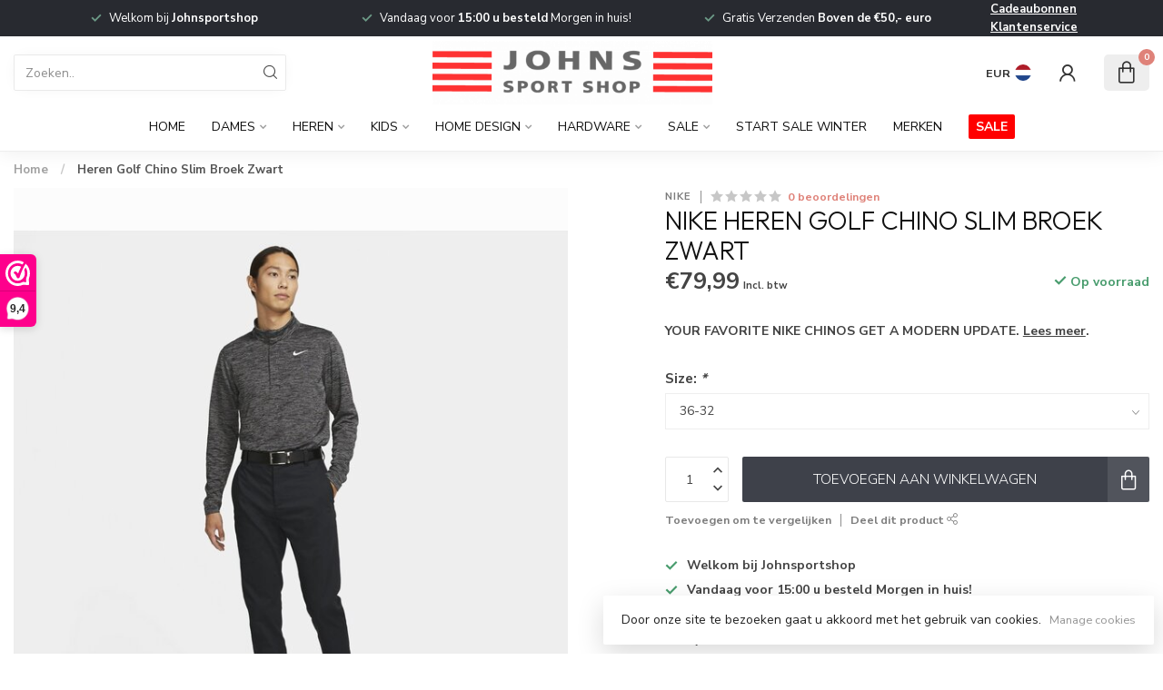

--- FILE ---
content_type: text/html;charset=utf-8
request_url: https://www.johnsportshop.com/nike-heren-golf-chino-slim-broek-zwart.html
body_size: 34633
content:
<!DOCTYPE html>
<html lang="nl">
  <head>
<link rel="preconnect" href="https://cdn.webshopapp.com">
<link rel="preconnect" href="https://fonts.googleapis.com">
<link rel="preconnect" href="https://fonts.gstatic.com" crossorigin>
<!--

    Theme Proxima | v1.0.0.1807202501_0_292742
    Theme designed and created by Dyvelopment - We are true e-commerce heroes!

    For custom Lightspeed eCom development or design contact us at www.dyvelopment.com

      _____                  _                                  _   
     |  __ \                | |                                | |  
     | |  | |_   ___   _____| | ___  _ __  _ __ ___   ___ _ __ | |_ 
     | |  | | | | \ \ / / _ \ |/ _ \| '_ \| '_ ` _ \ / _ \ '_ \| __|
     | |__| | |_| |\ V /  __/ | (_) | |_) | | | | | |  __/ | | | |_ 
     |_____/ \__, | \_/ \___|_|\___/| .__/|_| |_| |_|\___|_| |_|\__|
              __/ |                 | |                             
             |___/                  |_|                             
-->


<meta charset="utf-8"/>
<!-- [START] 'blocks/head.rain' -->
<!--

  (c) 2008-2026 Lightspeed Netherlands B.V.
  http://www.lightspeedhq.com
  Generated: 21-01-2026 @ 18:17:31

-->
<link rel="canonical" href="https://www.johnsportshop.com/nike-heren-golf-chino-slim-broek-zwart.html"/>
<link rel="alternate" href="https://www.johnsportshop.com/index.rss" type="application/rss+xml" title="Nieuwe producten"/>
<link href="https://cdn.webshopapp.com/assets/cookielaw.css?2025-02-20" rel="stylesheet" type="text/css"/>
<meta name="robots" content="noodp,noydir"/>
<meta name="google-site-verification" content="google-site-verification=S2nL3qHJYzgaHONlGb7nNWWDCUqSjiPRo9YIVXLea54"/>
<meta property="og:url" content="https://www.johnsportshop.com/nike-heren-golf-chino-slim-broek-zwart.html?source=facebook"/>
<meta property="og:site_name" content="John&#039;s Sport Shop"/>
<meta property="og:title" content="Nike Heren Golf Chino Slim Broek Zwart"/>
<meta property="og:description" content="Nieuwe collectie Nike golfkleding! • Exclusief online te verkrijgen • Voor 16:00 besteld = vandaag verzonden • Shop nu! • Tilburg •"/>
<meta property="og:image" content="https://cdn.webshopapp.com/shops/292742/files/355248669/nike-heren-golf-chino-slim-broek-zwart.jpg"/>
<script>
<meta name="facebook-domain-verification" content="oyqu3djnfj7khqeovhn0bck85f6mjx" />
</script>
<script src="https://app.dmws.plus/shop-assets/292742/dmws-plus-loader.js?id=f4db5cc3539e4c8d26cbaa8e62f64840"></script>
<!--[if lt IE 9]>
<script src="https://cdn.webshopapp.com/assets/html5shiv.js?2025-02-20"></script>
<![endif]-->
<!-- [END] 'blocks/head.rain' -->

<title>Nike Heren Golf Chino Slim Broek Zwart - John&#039;s Sport Shop</title>

<meta name="dyapps-addons-enabled" content="false">
<meta name="dyapps-addons-version" content="2022081001">
<meta name="dyapps-theme-name" content="Proxima">
<meta name="dyapps-theme-editor" content="false">

<meta name="description" content="Nieuwe collectie Nike golfkleding! • Exclusief online te verkrijgen • Voor 16:00 besteld = vandaag verzonden • Shop nu! • Tilburg •" />
<meta name="keywords" content="Nike - Golfkleding - Dames - Heren - Golf - Tilburg" />

<meta http-equiv="X-UA-Compatible" content="IE=edge">
<meta name="viewport" content="width=device-width, initial-scale=1">

<link rel="shortcut icon" href="https://cdn.webshopapp.com/shops/292742/themes/174539/assets/favicon.ico?2026011711395920210102171433" type="image/x-icon" />
<link rel="preload" as="image" href="https://cdn.webshopapp.com/shops/292742/themes/174539/assets/logo.png?2026011711395920210102171433">


	<link rel="preload" as="image" href="https://cdn.webshopapp.com/shops/292742/files/355248669/650x750x2/nike-heren-golf-chino-slim-broek-zwart.jpg">

<script src="https://cdn.webshopapp.com/shops/292742/themes/174539/assets/jquery-1-12-4-min.js?2026011711395920210102171433" defer></script>
<script>if(navigator.userAgent.indexOf("MSIE ") > -1 || navigator.userAgent.indexOf("Trident/") > -1) { document.write('<script src="https://cdn.webshopapp.com/shops/292742/themes/174539/assets/intersection-observer-polyfill.js?2026011711395920210102171433">\x3C/script>') }</script>

<style>/*!
 * Bootstrap Reboot v4.6.1 (https://getbootstrap.com/)
 * Copyright 2011-2021 The Bootstrap Authors
 * Copyright 2011-2021 Twitter, Inc.
 * Licensed under MIT (https://github.com/twbs/bootstrap/blob/main/LICENSE)
 * Forked from Normalize.css, licensed MIT (https://github.com/necolas/normalize.css/blob/master/LICENSE.md)
 */*,*::before,*::after{box-sizing:border-box}html{font-family:sans-serif;line-height:1.15;-webkit-text-size-adjust:100%;-webkit-tap-highlight-color:rgba(0,0,0,0)}article,aside,figcaption,figure,footer,header,hgroup,main,nav,section{display:block}body{margin:0;font-family:-apple-system,BlinkMacSystemFont,"Segoe UI",Roboto,"Helvetica Neue",Arial,"Noto Sans","Liberation Sans",sans-serif,"Apple Color Emoji","Segoe UI Emoji","Segoe UI Symbol","Noto Color Emoji";font-size:1rem;font-weight:400;line-height:1.42857143;color:#212529;text-align:left;background-color:#fff}[tabindex="-1"]:focus:not(:focus-visible){outline:0 !important}hr{box-sizing:content-box;height:0;overflow:visible}h1,h2,h3,h4,h5,h6{margin-top:0;margin-bottom:.5rem}p{margin-top:0;margin-bottom:1rem}abbr[title],abbr[data-original-title]{text-decoration:underline;text-decoration:underline dotted;cursor:help;border-bottom:0;text-decoration-skip-ink:none}address{margin-bottom:1rem;font-style:normal;line-height:inherit}ol,ul,dl{margin-top:0;margin-bottom:1rem}ol ol,ul ul,ol ul,ul ol{margin-bottom:0}dt{font-weight:700}dd{margin-bottom:.5rem;margin-left:0}blockquote{margin:0 0 1rem}b,strong{font-weight:bolder}small{font-size:80%}sub,sup{position:relative;font-size:75%;line-height:0;vertical-align:baseline}sub{bottom:-0.25em}sup{top:-0.5em}a{color:#007bff;text-decoration:none;background-color:transparent}a:hover{color:#0056b3;text-decoration:underline}a:not([href]):not([class]){color:inherit;text-decoration:none}a:not([href]):not([class]):hover{color:inherit;text-decoration:none}pre,code,kbd,samp{font-family:SFMono-Regular,Menlo,Monaco,Consolas,"Liberation Mono","Courier New",monospace;font-size:1em}pre{margin-top:0;margin-bottom:1rem;overflow:auto;-ms-overflow-style:scrollbar}figure{margin:0 0 1rem}img{vertical-align:middle;border-style:none}svg{overflow:hidden;vertical-align:middle}table{border-collapse:collapse}caption{padding-top:.75rem;padding-bottom:.75rem;color:#6c757d;text-align:left;caption-side:bottom}th{text-align:inherit;text-align:-webkit-match-parent}label{display:inline-block;margin-bottom:.5rem}button{border-radius:0}button:focus:not(:focus-visible){outline:0}input,button,select,optgroup,textarea{margin:0;font-family:inherit;font-size:inherit;line-height:inherit}button,input{overflow:visible}button,select{text-transform:none}[role=button]{cursor:pointer}select{word-wrap:normal}button,[type=button],[type=reset],[type=submit]{-webkit-appearance:button}button:not(:disabled),[type=button]:not(:disabled),[type=reset]:not(:disabled),[type=submit]:not(:disabled){cursor:pointer}button::-moz-focus-inner,[type=button]::-moz-focus-inner,[type=reset]::-moz-focus-inner,[type=submit]::-moz-focus-inner{padding:0;border-style:none}input[type=radio],input[type=checkbox]{box-sizing:border-box;padding:0}textarea{overflow:auto;resize:vertical}fieldset{min-width:0;padding:0;margin:0;border:0}legend{display:block;width:100%;max-width:100%;padding:0;margin-bottom:.5rem;font-size:1.5rem;line-height:inherit;color:inherit;white-space:normal}progress{vertical-align:baseline}[type=number]::-webkit-inner-spin-button,[type=number]::-webkit-outer-spin-button{height:auto}[type=search]{outline-offset:-2px;-webkit-appearance:none}[type=search]::-webkit-search-decoration{-webkit-appearance:none}::-webkit-file-upload-button{font:inherit;-webkit-appearance:button}output{display:inline-block}summary{display:list-item;cursor:pointer}template{display:none}[hidden]{display:none !important}/*!
 * Bootstrap Grid v4.6.1 (https://getbootstrap.com/)
 * Copyright 2011-2021 The Bootstrap Authors
 * Copyright 2011-2021 Twitter, Inc.
 * Licensed under MIT (https://github.com/twbs/bootstrap/blob/main/LICENSE)
 */html{box-sizing:border-box;-ms-overflow-style:scrollbar}*,*::before,*::after{box-sizing:inherit}.container,.container-fluid,.container-xl,.container-lg,.container-md,.container-sm{width:100%;padding-right:15px;padding-left:15px;margin-right:auto;margin-left:auto}@media(min-width: 576px){.container-sm,.container{max-width:540px}}@media(min-width: 768px){.container-md,.container-sm,.container{max-width:720px}}@media(min-width: 992px){.container-lg,.container-md,.container-sm,.container{max-width:960px}}@media(min-width: 1200px){.container-xl,.container-lg,.container-md,.container-sm,.container{max-width:1140px}}.row{display:flex;flex-wrap:wrap;margin-right:-15px;margin-left:-15px}.no-gutters{margin-right:0;margin-left:0}.no-gutters>.col,.no-gutters>[class*=col-]{padding-right:0;padding-left:0}.col-xl,.col-xl-auto,.col-xl-12,.col-xl-11,.col-xl-10,.col-xl-9,.col-xl-8,.col-xl-7,.col-xl-6,.col-xl-5,.col-xl-4,.col-xl-3,.col-xl-2,.col-xl-1,.col-lg,.col-lg-auto,.col-lg-12,.col-lg-11,.col-lg-10,.col-lg-9,.col-lg-8,.col-lg-7,.col-lg-6,.col-lg-5,.col-lg-4,.col-lg-3,.col-lg-2,.col-lg-1,.col-md,.col-md-auto,.col-md-12,.col-md-11,.col-md-10,.col-md-9,.col-md-8,.col-md-7,.col-md-6,.col-md-5,.col-md-4,.col-md-3,.col-md-2,.col-md-1,.col-sm,.col-sm-auto,.col-sm-12,.col-sm-11,.col-sm-10,.col-sm-9,.col-sm-8,.col-sm-7,.col-sm-6,.col-sm-5,.col-sm-4,.col-sm-3,.col-sm-2,.col-sm-1,.col,.col-auto,.col-12,.col-11,.col-10,.col-9,.col-8,.col-7,.col-6,.col-5,.col-4,.col-3,.col-2,.col-1{position:relative;width:100%;padding-right:15px;padding-left:15px}.col{flex-basis:0;flex-grow:1;max-width:100%}.row-cols-1>*{flex:0 0 100%;max-width:100%}.row-cols-2>*{flex:0 0 50%;max-width:50%}.row-cols-3>*{flex:0 0 33.3333333333%;max-width:33.3333333333%}.row-cols-4>*{flex:0 0 25%;max-width:25%}.row-cols-5>*{flex:0 0 20%;max-width:20%}.row-cols-6>*{flex:0 0 16.6666666667%;max-width:16.6666666667%}.col-auto{flex:0 0 auto;width:auto;max-width:100%}.col-1{flex:0 0 8.33333333%;max-width:8.33333333%}.col-2{flex:0 0 16.66666667%;max-width:16.66666667%}.col-3{flex:0 0 25%;max-width:25%}.col-4{flex:0 0 33.33333333%;max-width:33.33333333%}.col-5{flex:0 0 41.66666667%;max-width:41.66666667%}.col-6{flex:0 0 50%;max-width:50%}.col-7{flex:0 0 58.33333333%;max-width:58.33333333%}.col-8{flex:0 0 66.66666667%;max-width:66.66666667%}.col-9{flex:0 0 75%;max-width:75%}.col-10{flex:0 0 83.33333333%;max-width:83.33333333%}.col-11{flex:0 0 91.66666667%;max-width:91.66666667%}.col-12{flex:0 0 100%;max-width:100%}.order-first{order:-1}.order-last{order:13}.order-0{order:0}.order-1{order:1}.order-2{order:2}.order-3{order:3}.order-4{order:4}.order-5{order:5}.order-6{order:6}.order-7{order:7}.order-8{order:8}.order-9{order:9}.order-10{order:10}.order-11{order:11}.order-12{order:12}.offset-1{margin-left:8.33333333%}.offset-2{margin-left:16.66666667%}.offset-3{margin-left:25%}.offset-4{margin-left:33.33333333%}.offset-5{margin-left:41.66666667%}.offset-6{margin-left:50%}.offset-7{margin-left:58.33333333%}.offset-8{margin-left:66.66666667%}.offset-9{margin-left:75%}.offset-10{margin-left:83.33333333%}.offset-11{margin-left:91.66666667%}@media(min-width: 576px){.col-sm{flex-basis:0;flex-grow:1;max-width:100%}.row-cols-sm-1>*{flex:0 0 100%;max-width:100%}.row-cols-sm-2>*{flex:0 0 50%;max-width:50%}.row-cols-sm-3>*{flex:0 0 33.3333333333%;max-width:33.3333333333%}.row-cols-sm-4>*{flex:0 0 25%;max-width:25%}.row-cols-sm-5>*{flex:0 0 20%;max-width:20%}.row-cols-sm-6>*{flex:0 0 16.6666666667%;max-width:16.6666666667%}.col-sm-auto{flex:0 0 auto;width:auto;max-width:100%}.col-sm-1{flex:0 0 8.33333333%;max-width:8.33333333%}.col-sm-2{flex:0 0 16.66666667%;max-width:16.66666667%}.col-sm-3{flex:0 0 25%;max-width:25%}.col-sm-4{flex:0 0 33.33333333%;max-width:33.33333333%}.col-sm-5{flex:0 0 41.66666667%;max-width:41.66666667%}.col-sm-6{flex:0 0 50%;max-width:50%}.col-sm-7{flex:0 0 58.33333333%;max-width:58.33333333%}.col-sm-8{flex:0 0 66.66666667%;max-width:66.66666667%}.col-sm-9{flex:0 0 75%;max-width:75%}.col-sm-10{flex:0 0 83.33333333%;max-width:83.33333333%}.col-sm-11{flex:0 0 91.66666667%;max-width:91.66666667%}.col-sm-12{flex:0 0 100%;max-width:100%}.order-sm-first{order:-1}.order-sm-last{order:13}.order-sm-0{order:0}.order-sm-1{order:1}.order-sm-2{order:2}.order-sm-3{order:3}.order-sm-4{order:4}.order-sm-5{order:5}.order-sm-6{order:6}.order-sm-7{order:7}.order-sm-8{order:8}.order-sm-9{order:9}.order-sm-10{order:10}.order-sm-11{order:11}.order-sm-12{order:12}.offset-sm-0{margin-left:0}.offset-sm-1{margin-left:8.33333333%}.offset-sm-2{margin-left:16.66666667%}.offset-sm-3{margin-left:25%}.offset-sm-4{margin-left:33.33333333%}.offset-sm-5{margin-left:41.66666667%}.offset-sm-6{margin-left:50%}.offset-sm-7{margin-left:58.33333333%}.offset-sm-8{margin-left:66.66666667%}.offset-sm-9{margin-left:75%}.offset-sm-10{margin-left:83.33333333%}.offset-sm-11{margin-left:91.66666667%}}@media(min-width: 768px){.col-md{flex-basis:0;flex-grow:1;max-width:100%}.row-cols-md-1>*{flex:0 0 100%;max-width:100%}.row-cols-md-2>*{flex:0 0 50%;max-width:50%}.row-cols-md-3>*{flex:0 0 33.3333333333%;max-width:33.3333333333%}.row-cols-md-4>*{flex:0 0 25%;max-width:25%}.row-cols-md-5>*{flex:0 0 20%;max-width:20%}.row-cols-md-6>*{flex:0 0 16.6666666667%;max-width:16.6666666667%}.col-md-auto{flex:0 0 auto;width:auto;max-width:100%}.col-md-1{flex:0 0 8.33333333%;max-width:8.33333333%}.col-md-2{flex:0 0 16.66666667%;max-width:16.66666667%}.col-md-3{flex:0 0 25%;max-width:25%}.col-md-4{flex:0 0 33.33333333%;max-width:33.33333333%}.col-md-5{flex:0 0 41.66666667%;max-width:41.66666667%}.col-md-6{flex:0 0 50%;max-width:50%}.col-md-7{flex:0 0 58.33333333%;max-width:58.33333333%}.col-md-8{flex:0 0 66.66666667%;max-width:66.66666667%}.col-md-9{flex:0 0 75%;max-width:75%}.col-md-10{flex:0 0 83.33333333%;max-width:83.33333333%}.col-md-11{flex:0 0 91.66666667%;max-width:91.66666667%}.col-md-12{flex:0 0 100%;max-width:100%}.order-md-first{order:-1}.order-md-last{order:13}.order-md-0{order:0}.order-md-1{order:1}.order-md-2{order:2}.order-md-3{order:3}.order-md-4{order:4}.order-md-5{order:5}.order-md-6{order:6}.order-md-7{order:7}.order-md-8{order:8}.order-md-9{order:9}.order-md-10{order:10}.order-md-11{order:11}.order-md-12{order:12}.offset-md-0{margin-left:0}.offset-md-1{margin-left:8.33333333%}.offset-md-2{margin-left:16.66666667%}.offset-md-3{margin-left:25%}.offset-md-4{margin-left:33.33333333%}.offset-md-5{margin-left:41.66666667%}.offset-md-6{margin-left:50%}.offset-md-7{margin-left:58.33333333%}.offset-md-8{margin-left:66.66666667%}.offset-md-9{margin-left:75%}.offset-md-10{margin-left:83.33333333%}.offset-md-11{margin-left:91.66666667%}}@media(min-width: 992px){.col-lg{flex-basis:0;flex-grow:1;max-width:100%}.row-cols-lg-1>*{flex:0 0 100%;max-width:100%}.row-cols-lg-2>*{flex:0 0 50%;max-width:50%}.row-cols-lg-3>*{flex:0 0 33.3333333333%;max-width:33.3333333333%}.row-cols-lg-4>*{flex:0 0 25%;max-width:25%}.row-cols-lg-5>*{flex:0 0 20%;max-width:20%}.row-cols-lg-6>*{flex:0 0 16.6666666667%;max-width:16.6666666667%}.col-lg-auto{flex:0 0 auto;width:auto;max-width:100%}.col-lg-1{flex:0 0 8.33333333%;max-width:8.33333333%}.col-lg-2{flex:0 0 16.66666667%;max-width:16.66666667%}.col-lg-3{flex:0 0 25%;max-width:25%}.col-lg-4{flex:0 0 33.33333333%;max-width:33.33333333%}.col-lg-5{flex:0 0 41.66666667%;max-width:41.66666667%}.col-lg-6{flex:0 0 50%;max-width:50%}.col-lg-7{flex:0 0 58.33333333%;max-width:58.33333333%}.col-lg-8{flex:0 0 66.66666667%;max-width:66.66666667%}.col-lg-9{flex:0 0 75%;max-width:75%}.col-lg-10{flex:0 0 83.33333333%;max-width:83.33333333%}.col-lg-11{flex:0 0 91.66666667%;max-width:91.66666667%}.col-lg-12{flex:0 0 100%;max-width:100%}.order-lg-first{order:-1}.order-lg-last{order:13}.order-lg-0{order:0}.order-lg-1{order:1}.order-lg-2{order:2}.order-lg-3{order:3}.order-lg-4{order:4}.order-lg-5{order:5}.order-lg-6{order:6}.order-lg-7{order:7}.order-lg-8{order:8}.order-lg-9{order:9}.order-lg-10{order:10}.order-lg-11{order:11}.order-lg-12{order:12}.offset-lg-0{margin-left:0}.offset-lg-1{margin-left:8.33333333%}.offset-lg-2{margin-left:16.66666667%}.offset-lg-3{margin-left:25%}.offset-lg-4{margin-left:33.33333333%}.offset-lg-5{margin-left:41.66666667%}.offset-lg-6{margin-left:50%}.offset-lg-7{margin-left:58.33333333%}.offset-lg-8{margin-left:66.66666667%}.offset-lg-9{margin-left:75%}.offset-lg-10{margin-left:83.33333333%}.offset-lg-11{margin-left:91.66666667%}}@media(min-width: 1200px){.col-xl{flex-basis:0;flex-grow:1;max-width:100%}.row-cols-xl-1>*{flex:0 0 100%;max-width:100%}.row-cols-xl-2>*{flex:0 0 50%;max-width:50%}.row-cols-xl-3>*{flex:0 0 33.3333333333%;max-width:33.3333333333%}.row-cols-xl-4>*{flex:0 0 25%;max-width:25%}.row-cols-xl-5>*{flex:0 0 20%;max-width:20%}.row-cols-xl-6>*{flex:0 0 16.6666666667%;max-width:16.6666666667%}.col-xl-auto{flex:0 0 auto;width:auto;max-width:100%}.col-xl-1{flex:0 0 8.33333333%;max-width:8.33333333%}.col-xl-2{flex:0 0 16.66666667%;max-width:16.66666667%}.col-xl-3{flex:0 0 25%;max-width:25%}.col-xl-4{flex:0 0 33.33333333%;max-width:33.33333333%}.col-xl-5{flex:0 0 41.66666667%;max-width:41.66666667%}.col-xl-6{flex:0 0 50%;max-width:50%}.col-xl-7{flex:0 0 58.33333333%;max-width:58.33333333%}.col-xl-8{flex:0 0 66.66666667%;max-width:66.66666667%}.col-xl-9{flex:0 0 75%;max-width:75%}.col-xl-10{flex:0 0 83.33333333%;max-width:83.33333333%}.col-xl-11{flex:0 0 91.66666667%;max-width:91.66666667%}.col-xl-12{flex:0 0 100%;max-width:100%}.order-xl-first{order:-1}.order-xl-last{order:13}.order-xl-0{order:0}.order-xl-1{order:1}.order-xl-2{order:2}.order-xl-3{order:3}.order-xl-4{order:4}.order-xl-5{order:5}.order-xl-6{order:6}.order-xl-7{order:7}.order-xl-8{order:8}.order-xl-9{order:9}.order-xl-10{order:10}.order-xl-11{order:11}.order-xl-12{order:12}.offset-xl-0{margin-left:0}.offset-xl-1{margin-left:8.33333333%}.offset-xl-2{margin-left:16.66666667%}.offset-xl-3{margin-left:25%}.offset-xl-4{margin-left:33.33333333%}.offset-xl-5{margin-left:41.66666667%}.offset-xl-6{margin-left:50%}.offset-xl-7{margin-left:58.33333333%}.offset-xl-8{margin-left:66.66666667%}.offset-xl-9{margin-left:75%}.offset-xl-10{margin-left:83.33333333%}.offset-xl-11{margin-left:91.66666667%}}.d-none{display:none !important}.d-inline{display:inline !important}.d-inline-block{display:inline-block !important}.d-block{display:block !important}.d-table{display:table !important}.d-table-row{display:table-row !important}.d-table-cell{display:table-cell !important}.d-flex{display:flex !important}.d-inline-flex{display:inline-flex !important}@media(min-width: 576px){.d-sm-none{display:none !important}.d-sm-inline{display:inline !important}.d-sm-inline-block{display:inline-block !important}.d-sm-block{display:block !important}.d-sm-table{display:table !important}.d-sm-table-row{display:table-row !important}.d-sm-table-cell{display:table-cell !important}.d-sm-flex{display:flex !important}.d-sm-inline-flex{display:inline-flex !important}}@media(min-width: 768px){.d-md-none{display:none !important}.d-md-inline{display:inline !important}.d-md-inline-block{display:inline-block !important}.d-md-block{display:block !important}.d-md-table{display:table !important}.d-md-table-row{display:table-row !important}.d-md-table-cell{display:table-cell !important}.d-md-flex{display:flex !important}.d-md-inline-flex{display:inline-flex !important}}@media(min-width: 992px){.d-lg-none{display:none !important}.d-lg-inline{display:inline !important}.d-lg-inline-block{display:inline-block !important}.d-lg-block{display:block !important}.d-lg-table{display:table !important}.d-lg-table-row{display:table-row !important}.d-lg-table-cell{display:table-cell !important}.d-lg-flex{display:flex !important}.d-lg-inline-flex{display:inline-flex !important}}@media(min-width: 1200px){.d-xl-none{display:none !important}.d-xl-inline{display:inline !important}.d-xl-inline-block{display:inline-block !important}.d-xl-block{display:block !important}.d-xl-table{display:table !important}.d-xl-table-row{display:table-row !important}.d-xl-table-cell{display:table-cell !important}.d-xl-flex{display:flex !important}.d-xl-inline-flex{display:inline-flex !important}}@media print{.d-print-none{display:none !important}.d-print-inline{display:inline !important}.d-print-inline-block{display:inline-block !important}.d-print-block{display:block !important}.d-print-table{display:table !important}.d-print-table-row{display:table-row !important}.d-print-table-cell{display:table-cell !important}.d-print-flex{display:flex !important}.d-print-inline-flex{display:inline-flex !important}}.flex-row{flex-direction:row !important}.flex-column{flex-direction:column !important}.flex-row-reverse{flex-direction:row-reverse !important}.flex-column-reverse{flex-direction:column-reverse !important}.flex-wrap{flex-wrap:wrap !important}.flex-nowrap{flex-wrap:nowrap !important}.flex-wrap-reverse{flex-wrap:wrap-reverse !important}.flex-fill{flex:1 1 auto !important}.flex-grow-0{flex-grow:0 !important}.flex-grow-1{flex-grow:1 !important}.flex-shrink-0{flex-shrink:0 !important}.flex-shrink-1{flex-shrink:1 !important}.justify-content-start{justify-content:flex-start !important}.justify-content-end{justify-content:flex-end !important}.justify-content-center{justify-content:center !important}.justify-content-between{justify-content:space-between !important}.justify-content-around{justify-content:space-around !important}.align-items-start{align-items:flex-start !important}.align-items-end{align-items:flex-end !important}.align-items-center{align-items:center !important}.align-items-baseline{align-items:baseline !important}.align-items-stretch{align-items:stretch !important}.align-content-start{align-content:flex-start !important}.align-content-end{align-content:flex-end !important}.align-content-center{align-content:center !important}.align-content-between{align-content:space-between !important}.align-content-around{align-content:space-around !important}.align-content-stretch{align-content:stretch !important}.align-self-auto{align-self:auto !important}.align-self-start{align-self:flex-start !important}.align-self-end{align-self:flex-end !important}.align-self-center{align-self:center !important}.align-self-baseline{align-self:baseline !important}.align-self-stretch{align-self:stretch !important}@media(min-width: 576px){.flex-sm-row{flex-direction:row !important}.flex-sm-column{flex-direction:column !important}.flex-sm-row-reverse{flex-direction:row-reverse !important}.flex-sm-column-reverse{flex-direction:column-reverse !important}.flex-sm-wrap{flex-wrap:wrap !important}.flex-sm-nowrap{flex-wrap:nowrap !important}.flex-sm-wrap-reverse{flex-wrap:wrap-reverse !important}.flex-sm-fill{flex:1 1 auto !important}.flex-sm-grow-0{flex-grow:0 !important}.flex-sm-grow-1{flex-grow:1 !important}.flex-sm-shrink-0{flex-shrink:0 !important}.flex-sm-shrink-1{flex-shrink:1 !important}.justify-content-sm-start{justify-content:flex-start !important}.justify-content-sm-end{justify-content:flex-end !important}.justify-content-sm-center{justify-content:center !important}.justify-content-sm-between{justify-content:space-between !important}.justify-content-sm-around{justify-content:space-around !important}.align-items-sm-start{align-items:flex-start !important}.align-items-sm-end{align-items:flex-end !important}.align-items-sm-center{align-items:center !important}.align-items-sm-baseline{align-items:baseline !important}.align-items-sm-stretch{align-items:stretch !important}.align-content-sm-start{align-content:flex-start !important}.align-content-sm-end{align-content:flex-end !important}.align-content-sm-center{align-content:center !important}.align-content-sm-between{align-content:space-between !important}.align-content-sm-around{align-content:space-around !important}.align-content-sm-stretch{align-content:stretch !important}.align-self-sm-auto{align-self:auto !important}.align-self-sm-start{align-self:flex-start !important}.align-self-sm-end{align-self:flex-end !important}.align-self-sm-center{align-self:center !important}.align-self-sm-baseline{align-self:baseline !important}.align-self-sm-stretch{align-self:stretch !important}}@media(min-width: 768px){.flex-md-row{flex-direction:row !important}.flex-md-column{flex-direction:column !important}.flex-md-row-reverse{flex-direction:row-reverse !important}.flex-md-column-reverse{flex-direction:column-reverse !important}.flex-md-wrap{flex-wrap:wrap !important}.flex-md-nowrap{flex-wrap:nowrap !important}.flex-md-wrap-reverse{flex-wrap:wrap-reverse !important}.flex-md-fill{flex:1 1 auto !important}.flex-md-grow-0{flex-grow:0 !important}.flex-md-grow-1{flex-grow:1 !important}.flex-md-shrink-0{flex-shrink:0 !important}.flex-md-shrink-1{flex-shrink:1 !important}.justify-content-md-start{justify-content:flex-start !important}.justify-content-md-end{justify-content:flex-end !important}.justify-content-md-center{justify-content:center !important}.justify-content-md-between{justify-content:space-between !important}.justify-content-md-around{justify-content:space-around !important}.align-items-md-start{align-items:flex-start !important}.align-items-md-end{align-items:flex-end !important}.align-items-md-center{align-items:center !important}.align-items-md-baseline{align-items:baseline !important}.align-items-md-stretch{align-items:stretch !important}.align-content-md-start{align-content:flex-start !important}.align-content-md-end{align-content:flex-end !important}.align-content-md-center{align-content:center !important}.align-content-md-between{align-content:space-between !important}.align-content-md-around{align-content:space-around !important}.align-content-md-stretch{align-content:stretch !important}.align-self-md-auto{align-self:auto !important}.align-self-md-start{align-self:flex-start !important}.align-self-md-end{align-self:flex-end !important}.align-self-md-center{align-self:center !important}.align-self-md-baseline{align-self:baseline !important}.align-self-md-stretch{align-self:stretch !important}}@media(min-width: 992px){.flex-lg-row{flex-direction:row !important}.flex-lg-column{flex-direction:column !important}.flex-lg-row-reverse{flex-direction:row-reverse !important}.flex-lg-column-reverse{flex-direction:column-reverse !important}.flex-lg-wrap{flex-wrap:wrap !important}.flex-lg-nowrap{flex-wrap:nowrap !important}.flex-lg-wrap-reverse{flex-wrap:wrap-reverse !important}.flex-lg-fill{flex:1 1 auto !important}.flex-lg-grow-0{flex-grow:0 !important}.flex-lg-grow-1{flex-grow:1 !important}.flex-lg-shrink-0{flex-shrink:0 !important}.flex-lg-shrink-1{flex-shrink:1 !important}.justify-content-lg-start{justify-content:flex-start !important}.justify-content-lg-end{justify-content:flex-end !important}.justify-content-lg-center{justify-content:center !important}.justify-content-lg-between{justify-content:space-between !important}.justify-content-lg-around{justify-content:space-around !important}.align-items-lg-start{align-items:flex-start !important}.align-items-lg-end{align-items:flex-end !important}.align-items-lg-center{align-items:center !important}.align-items-lg-baseline{align-items:baseline !important}.align-items-lg-stretch{align-items:stretch !important}.align-content-lg-start{align-content:flex-start !important}.align-content-lg-end{align-content:flex-end !important}.align-content-lg-center{align-content:center !important}.align-content-lg-between{align-content:space-between !important}.align-content-lg-around{align-content:space-around !important}.align-content-lg-stretch{align-content:stretch !important}.align-self-lg-auto{align-self:auto !important}.align-self-lg-start{align-self:flex-start !important}.align-self-lg-end{align-self:flex-end !important}.align-self-lg-center{align-self:center !important}.align-self-lg-baseline{align-self:baseline !important}.align-self-lg-stretch{align-self:stretch !important}}@media(min-width: 1200px){.flex-xl-row{flex-direction:row !important}.flex-xl-column{flex-direction:column !important}.flex-xl-row-reverse{flex-direction:row-reverse !important}.flex-xl-column-reverse{flex-direction:column-reverse !important}.flex-xl-wrap{flex-wrap:wrap !important}.flex-xl-nowrap{flex-wrap:nowrap !important}.flex-xl-wrap-reverse{flex-wrap:wrap-reverse !important}.flex-xl-fill{flex:1 1 auto !important}.flex-xl-grow-0{flex-grow:0 !important}.flex-xl-grow-1{flex-grow:1 !important}.flex-xl-shrink-0{flex-shrink:0 !important}.flex-xl-shrink-1{flex-shrink:1 !important}.justify-content-xl-start{justify-content:flex-start !important}.justify-content-xl-end{justify-content:flex-end !important}.justify-content-xl-center{justify-content:center !important}.justify-content-xl-between{justify-content:space-between !important}.justify-content-xl-around{justify-content:space-around !important}.align-items-xl-start{align-items:flex-start !important}.align-items-xl-end{align-items:flex-end !important}.align-items-xl-center{align-items:center !important}.align-items-xl-baseline{align-items:baseline !important}.align-items-xl-stretch{align-items:stretch !important}.align-content-xl-start{align-content:flex-start !important}.align-content-xl-end{align-content:flex-end !important}.align-content-xl-center{align-content:center !important}.align-content-xl-between{align-content:space-between !important}.align-content-xl-around{align-content:space-around !important}.align-content-xl-stretch{align-content:stretch !important}.align-self-xl-auto{align-self:auto !important}.align-self-xl-start{align-self:flex-start !important}.align-self-xl-end{align-self:flex-end !important}.align-self-xl-center{align-self:center !important}.align-self-xl-baseline{align-self:baseline !important}.align-self-xl-stretch{align-self:stretch !important}}.m-0{margin:0 !important}.mt-0,.my-0{margin-top:0 !important}.mr-0,.mx-0{margin-right:0 !important}.mb-0,.my-0{margin-bottom:0 !important}.ml-0,.mx-0{margin-left:0 !important}.m-1{margin:5px !important}.mt-1,.my-1{margin-top:5px !important}.mr-1,.mx-1{margin-right:5px !important}.mb-1,.my-1{margin-bottom:5px !important}.ml-1,.mx-1{margin-left:5px !important}.m-2{margin:10px !important}.mt-2,.my-2{margin-top:10px !important}.mr-2,.mx-2{margin-right:10px !important}.mb-2,.my-2{margin-bottom:10px !important}.ml-2,.mx-2{margin-left:10px !important}.m-3{margin:15px !important}.mt-3,.my-3{margin-top:15px !important}.mr-3,.mx-3{margin-right:15px !important}.mb-3,.my-3{margin-bottom:15px !important}.ml-3,.mx-3{margin-left:15px !important}.m-4{margin:30px !important}.mt-4,.my-4{margin-top:30px !important}.mr-4,.mx-4{margin-right:30px !important}.mb-4,.my-4{margin-bottom:30px !important}.ml-4,.mx-4{margin-left:30px !important}.m-5{margin:50px !important}.mt-5,.my-5{margin-top:50px !important}.mr-5,.mx-5{margin-right:50px !important}.mb-5,.my-5{margin-bottom:50px !important}.ml-5,.mx-5{margin-left:50px !important}.m-6{margin:80px !important}.mt-6,.my-6{margin-top:80px !important}.mr-6,.mx-6{margin-right:80px !important}.mb-6,.my-6{margin-bottom:80px !important}.ml-6,.mx-6{margin-left:80px !important}.p-0{padding:0 !important}.pt-0,.py-0{padding-top:0 !important}.pr-0,.px-0{padding-right:0 !important}.pb-0,.py-0{padding-bottom:0 !important}.pl-0,.px-0{padding-left:0 !important}.p-1{padding:5px !important}.pt-1,.py-1{padding-top:5px !important}.pr-1,.px-1{padding-right:5px !important}.pb-1,.py-1{padding-bottom:5px !important}.pl-1,.px-1{padding-left:5px !important}.p-2{padding:10px !important}.pt-2,.py-2{padding-top:10px !important}.pr-2,.px-2{padding-right:10px !important}.pb-2,.py-2{padding-bottom:10px !important}.pl-2,.px-2{padding-left:10px !important}.p-3{padding:15px !important}.pt-3,.py-3{padding-top:15px !important}.pr-3,.px-3{padding-right:15px !important}.pb-3,.py-3{padding-bottom:15px !important}.pl-3,.px-3{padding-left:15px !important}.p-4{padding:30px !important}.pt-4,.py-4{padding-top:30px !important}.pr-4,.px-4{padding-right:30px !important}.pb-4,.py-4{padding-bottom:30px !important}.pl-4,.px-4{padding-left:30px !important}.p-5{padding:50px !important}.pt-5,.py-5{padding-top:50px !important}.pr-5,.px-5{padding-right:50px !important}.pb-5,.py-5{padding-bottom:50px !important}.pl-5,.px-5{padding-left:50px !important}.p-6{padding:80px !important}.pt-6,.py-6{padding-top:80px !important}.pr-6,.px-6{padding-right:80px !important}.pb-6,.py-6{padding-bottom:80px !important}.pl-6,.px-6{padding-left:80px !important}.m-n1{margin:-5px !important}.mt-n1,.my-n1{margin-top:-5px !important}.mr-n1,.mx-n1{margin-right:-5px !important}.mb-n1,.my-n1{margin-bottom:-5px !important}.ml-n1,.mx-n1{margin-left:-5px !important}.m-n2{margin:-10px !important}.mt-n2,.my-n2{margin-top:-10px !important}.mr-n2,.mx-n2{margin-right:-10px !important}.mb-n2,.my-n2{margin-bottom:-10px !important}.ml-n2,.mx-n2{margin-left:-10px !important}.m-n3{margin:-15px !important}.mt-n3,.my-n3{margin-top:-15px !important}.mr-n3,.mx-n3{margin-right:-15px !important}.mb-n3,.my-n3{margin-bottom:-15px !important}.ml-n3,.mx-n3{margin-left:-15px !important}.m-n4{margin:-30px !important}.mt-n4,.my-n4{margin-top:-30px !important}.mr-n4,.mx-n4{margin-right:-30px !important}.mb-n4,.my-n4{margin-bottom:-30px !important}.ml-n4,.mx-n4{margin-left:-30px !important}.m-n5{margin:-50px !important}.mt-n5,.my-n5{margin-top:-50px !important}.mr-n5,.mx-n5{margin-right:-50px !important}.mb-n5,.my-n5{margin-bottom:-50px !important}.ml-n5,.mx-n5{margin-left:-50px !important}.m-n6{margin:-80px !important}.mt-n6,.my-n6{margin-top:-80px !important}.mr-n6,.mx-n6{margin-right:-80px !important}.mb-n6,.my-n6{margin-bottom:-80px !important}.ml-n6,.mx-n6{margin-left:-80px !important}.m-auto{margin:auto !important}.mt-auto,.my-auto{margin-top:auto !important}.mr-auto,.mx-auto{margin-right:auto !important}.mb-auto,.my-auto{margin-bottom:auto !important}.ml-auto,.mx-auto{margin-left:auto !important}@media(min-width: 576px){.m-sm-0{margin:0 !important}.mt-sm-0,.my-sm-0{margin-top:0 !important}.mr-sm-0,.mx-sm-0{margin-right:0 !important}.mb-sm-0,.my-sm-0{margin-bottom:0 !important}.ml-sm-0,.mx-sm-0{margin-left:0 !important}.m-sm-1{margin:5px !important}.mt-sm-1,.my-sm-1{margin-top:5px !important}.mr-sm-1,.mx-sm-1{margin-right:5px !important}.mb-sm-1,.my-sm-1{margin-bottom:5px !important}.ml-sm-1,.mx-sm-1{margin-left:5px !important}.m-sm-2{margin:10px !important}.mt-sm-2,.my-sm-2{margin-top:10px !important}.mr-sm-2,.mx-sm-2{margin-right:10px !important}.mb-sm-2,.my-sm-2{margin-bottom:10px !important}.ml-sm-2,.mx-sm-2{margin-left:10px !important}.m-sm-3{margin:15px !important}.mt-sm-3,.my-sm-3{margin-top:15px !important}.mr-sm-3,.mx-sm-3{margin-right:15px !important}.mb-sm-3,.my-sm-3{margin-bottom:15px !important}.ml-sm-3,.mx-sm-3{margin-left:15px !important}.m-sm-4{margin:30px !important}.mt-sm-4,.my-sm-4{margin-top:30px !important}.mr-sm-4,.mx-sm-4{margin-right:30px !important}.mb-sm-4,.my-sm-4{margin-bottom:30px !important}.ml-sm-4,.mx-sm-4{margin-left:30px !important}.m-sm-5{margin:50px !important}.mt-sm-5,.my-sm-5{margin-top:50px !important}.mr-sm-5,.mx-sm-5{margin-right:50px !important}.mb-sm-5,.my-sm-5{margin-bottom:50px !important}.ml-sm-5,.mx-sm-5{margin-left:50px !important}.m-sm-6{margin:80px !important}.mt-sm-6,.my-sm-6{margin-top:80px !important}.mr-sm-6,.mx-sm-6{margin-right:80px !important}.mb-sm-6,.my-sm-6{margin-bottom:80px !important}.ml-sm-6,.mx-sm-6{margin-left:80px !important}.p-sm-0{padding:0 !important}.pt-sm-0,.py-sm-0{padding-top:0 !important}.pr-sm-0,.px-sm-0{padding-right:0 !important}.pb-sm-0,.py-sm-0{padding-bottom:0 !important}.pl-sm-0,.px-sm-0{padding-left:0 !important}.p-sm-1{padding:5px !important}.pt-sm-1,.py-sm-1{padding-top:5px !important}.pr-sm-1,.px-sm-1{padding-right:5px !important}.pb-sm-1,.py-sm-1{padding-bottom:5px !important}.pl-sm-1,.px-sm-1{padding-left:5px !important}.p-sm-2{padding:10px !important}.pt-sm-2,.py-sm-2{padding-top:10px !important}.pr-sm-2,.px-sm-2{padding-right:10px !important}.pb-sm-2,.py-sm-2{padding-bottom:10px !important}.pl-sm-2,.px-sm-2{padding-left:10px !important}.p-sm-3{padding:15px !important}.pt-sm-3,.py-sm-3{padding-top:15px !important}.pr-sm-3,.px-sm-3{padding-right:15px !important}.pb-sm-3,.py-sm-3{padding-bottom:15px !important}.pl-sm-3,.px-sm-3{padding-left:15px !important}.p-sm-4{padding:30px !important}.pt-sm-4,.py-sm-4{padding-top:30px !important}.pr-sm-4,.px-sm-4{padding-right:30px !important}.pb-sm-4,.py-sm-4{padding-bottom:30px !important}.pl-sm-4,.px-sm-4{padding-left:30px !important}.p-sm-5{padding:50px !important}.pt-sm-5,.py-sm-5{padding-top:50px !important}.pr-sm-5,.px-sm-5{padding-right:50px !important}.pb-sm-5,.py-sm-5{padding-bottom:50px !important}.pl-sm-5,.px-sm-5{padding-left:50px !important}.p-sm-6{padding:80px !important}.pt-sm-6,.py-sm-6{padding-top:80px !important}.pr-sm-6,.px-sm-6{padding-right:80px !important}.pb-sm-6,.py-sm-6{padding-bottom:80px !important}.pl-sm-6,.px-sm-6{padding-left:80px !important}.m-sm-n1{margin:-5px !important}.mt-sm-n1,.my-sm-n1{margin-top:-5px !important}.mr-sm-n1,.mx-sm-n1{margin-right:-5px !important}.mb-sm-n1,.my-sm-n1{margin-bottom:-5px !important}.ml-sm-n1,.mx-sm-n1{margin-left:-5px !important}.m-sm-n2{margin:-10px !important}.mt-sm-n2,.my-sm-n2{margin-top:-10px !important}.mr-sm-n2,.mx-sm-n2{margin-right:-10px !important}.mb-sm-n2,.my-sm-n2{margin-bottom:-10px !important}.ml-sm-n2,.mx-sm-n2{margin-left:-10px !important}.m-sm-n3{margin:-15px !important}.mt-sm-n3,.my-sm-n3{margin-top:-15px !important}.mr-sm-n3,.mx-sm-n3{margin-right:-15px !important}.mb-sm-n3,.my-sm-n3{margin-bottom:-15px !important}.ml-sm-n3,.mx-sm-n3{margin-left:-15px !important}.m-sm-n4{margin:-30px !important}.mt-sm-n4,.my-sm-n4{margin-top:-30px !important}.mr-sm-n4,.mx-sm-n4{margin-right:-30px !important}.mb-sm-n4,.my-sm-n4{margin-bottom:-30px !important}.ml-sm-n4,.mx-sm-n4{margin-left:-30px !important}.m-sm-n5{margin:-50px !important}.mt-sm-n5,.my-sm-n5{margin-top:-50px !important}.mr-sm-n5,.mx-sm-n5{margin-right:-50px !important}.mb-sm-n5,.my-sm-n5{margin-bottom:-50px !important}.ml-sm-n5,.mx-sm-n5{margin-left:-50px !important}.m-sm-n6{margin:-80px !important}.mt-sm-n6,.my-sm-n6{margin-top:-80px !important}.mr-sm-n6,.mx-sm-n6{margin-right:-80px !important}.mb-sm-n6,.my-sm-n6{margin-bottom:-80px !important}.ml-sm-n6,.mx-sm-n6{margin-left:-80px !important}.m-sm-auto{margin:auto !important}.mt-sm-auto,.my-sm-auto{margin-top:auto !important}.mr-sm-auto,.mx-sm-auto{margin-right:auto !important}.mb-sm-auto,.my-sm-auto{margin-bottom:auto !important}.ml-sm-auto,.mx-sm-auto{margin-left:auto !important}}@media(min-width: 768px){.m-md-0{margin:0 !important}.mt-md-0,.my-md-0{margin-top:0 !important}.mr-md-0,.mx-md-0{margin-right:0 !important}.mb-md-0,.my-md-0{margin-bottom:0 !important}.ml-md-0,.mx-md-0{margin-left:0 !important}.m-md-1{margin:5px !important}.mt-md-1,.my-md-1{margin-top:5px !important}.mr-md-1,.mx-md-1{margin-right:5px !important}.mb-md-1,.my-md-1{margin-bottom:5px !important}.ml-md-1,.mx-md-1{margin-left:5px !important}.m-md-2{margin:10px !important}.mt-md-2,.my-md-2{margin-top:10px !important}.mr-md-2,.mx-md-2{margin-right:10px !important}.mb-md-2,.my-md-2{margin-bottom:10px !important}.ml-md-2,.mx-md-2{margin-left:10px !important}.m-md-3{margin:15px !important}.mt-md-3,.my-md-3{margin-top:15px !important}.mr-md-3,.mx-md-3{margin-right:15px !important}.mb-md-3,.my-md-3{margin-bottom:15px !important}.ml-md-3,.mx-md-3{margin-left:15px !important}.m-md-4{margin:30px !important}.mt-md-4,.my-md-4{margin-top:30px !important}.mr-md-4,.mx-md-4{margin-right:30px !important}.mb-md-4,.my-md-4{margin-bottom:30px !important}.ml-md-4,.mx-md-4{margin-left:30px !important}.m-md-5{margin:50px !important}.mt-md-5,.my-md-5{margin-top:50px !important}.mr-md-5,.mx-md-5{margin-right:50px !important}.mb-md-5,.my-md-5{margin-bottom:50px !important}.ml-md-5,.mx-md-5{margin-left:50px !important}.m-md-6{margin:80px !important}.mt-md-6,.my-md-6{margin-top:80px !important}.mr-md-6,.mx-md-6{margin-right:80px !important}.mb-md-6,.my-md-6{margin-bottom:80px !important}.ml-md-6,.mx-md-6{margin-left:80px !important}.p-md-0{padding:0 !important}.pt-md-0,.py-md-0{padding-top:0 !important}.pr-md-0,.px-md-0{padding-right:0 !important}.pb-md-0,.py-md-0{padding-bottom:0 !important}.pl-md-0,.px-md-0{padding-left:0 !important}.p-md-1{padding:5px !important}.pt-md-1,.py-md-1{padding-top:5px !important}.pr-md-1,.px-md-1{padding-right:5px !important}.pb-md-1,.py-md-1{padding-bottom:5px !important}.pl-md-1,.px-md-1{padding-left:5px !important}.p-md-2{padding:10px !important}.pt-md-2,.py-md-2{padding-top:10px !important}.pr-md-2,.px-md-2{padding-right:10px !important}.pb-md-2,.py-md-2{padding-bottom:10px !important}.pl-md-2,.px-md-2{padding-left:10px !important}.p-md-3{padding:15px !important}.pt-md-3,.py-md-3{padding-top:15px !important}.pr-md-3,.px-md-3{padding-right:15px !important}.pb-md-3,.py-md-3{padding-bottom:15px !important}.pl-md-3,.px-md-3{padding-left:15px !important}.p-md-4{padding:30px !important}.pt-md-4,.py-md-4{padding-top:30px !important}.pr-md-4,.px-md-4{padding-right:30px !important}.pb-md-4,.py-md-4{padding-bottom:30px !important}.pl-md-4,.px-md-4{padding-left:30px !important}.p-md-5{padding:50px !important}.pt-md-5,.py-md-5{padding-top:50px !important}.pr-md-5,.px-md-5{padding-right:50px !important}.pb-md-5,.py-md-5{padding-bottom:50px !important}.pl-md-5,.px-md-5{padding-left:50px !important}.p-md-6{padding:80px !important}.pt-md-6,.py-md-6{padding-top:80px !important}.pr-md-6,.px-md-6{padding-right:80px !important}.pb-md-6,.py-md-6{padding-bottom:80px !important}.pl-md-6,.px-md-6{padding-left:80px !important}.m-md-n1{margin:-5px !important}.mt-md-n1,.my-md-n1{margin-top:-5px !important}.mr-md-n1,.mx-md-n1{margin-right:-5px !important}.mb-md-n1,.my-md-n1{margin-bottom:-5px !important}.ml-md-n1,.mx-md-n1{margin-left:-5px !important}.m-md-n2{margin:-10px !important}.mt-md-n2,.my-md-n2{margin-top:-10px !important}.mr-md-n2,.mx-md-n2{margin-right:-10px !important}.mb-md-n2,.my-md-n2{margin-bottom:-10px !important}.ml-md-n2,.mx-md-n2{margin-left:-10px !important}.m-md-n3{margin:-15px !important}.mt-md-n3,.my-md-n3{margin-top:-15px !important}.mr-md-n3,.mx-md-n3{margin-right:-15px !important}.mb-md-n3,.my-md-n3{margin-bottom:-15px !important}.ml-md-n3,.mx-md-n3{margin-left:-15px !important}.m-md-n4{margin:-30px !important}.mt-md-n4,.my-md-n4{margin-top:-30px !important}.mr-md-n4,.mx-md-n4{margin-right:-30px !important}.mb-md-n4,.my-md-n4{margin-bottom:-30px !important}.ml-md-n4,.mx-md-n4{margin-left:-30px !important}.m-md-n5{margin:-50px !important}.mt-md-n5,.my-md-n5{margin-top:-50px !important}.mr-md-n5,.mx-md-n5{margin-right:-50px !important}.mb-md-n5,.my-md-n5{margin-bottom:-50px !important}.ml-md-n5,.mx-md-n5{margin-left:-50px !important}.m-md-n6{margin:-80px !important}.mt-md-n6,.my-md-n6{margin-top:-80px !important}.mr-md-n6,.mx-md-n6{margin-right:-80px !important}.mb-md-n6,.my-md-n6{margin-bottom:-80px !important}.ml-md-n6,.mx-md-n6{margin-left:-80px !important}.m-md-auto{margin:auto !important}.mt-md-auto,.my-md-auto{margin-top:auto !important}.mr-md-auto,.mx-md-auto{margin-right:auto !important}.mb-md-auto,.my-md-auto{margin-bottom:auto !important}.ml-md-auto,.mx-md-auto{margin-left:auto !important}}@media(min-width: 992px){.m-lg-0{margin:0 !important}.mt-lg-0,.my-lg-0{margin-top:0 !important}.mr-lg-0,.mx-lg-0{margin-right:0 !important}.mb-lg-0,.my-lg-0{margin-bottom:0 !important}.ml-lg-0,.mx-lg-0{margin-left:0 !important}.m-lg-1{margin:5px !important}.mt-lg-1,.my-lg-1{margin-top:5px !important}.mr-lg-1,.mx-lg-1{margin-right:5px !important}.mb-lg-1,.my-lg-1{margin-bottom:5px !important}.ml-lg-1,.mx-lg-1{margin-left:5px !important}.m-lg-2{margin:10px !important}.mt-lg-2,.my-lg-2{margin-top:10px !important}.mr-lg-2,.mx-lg-2{margin-right:10px !important}.mb-lg-2,.my-lg-2{margin-bottom:10px !important}.ml-lg-2,.mx-lg-2{margin-left:10px !important}.m-lg-3{margin:15px !important}.mt-lg-3,.my-lg-3{margin-top:15px !important}.mr-lg-3,.mx-lg-3{margin-right:15px !important}.mb-lg-3,.my-lg-3{margin-bottom:15px !important}.ml-lg-3,.mx-lg-3{margin-left:15px !important}.m-lg-4{margin:30px !important}.mt-lg-4,.my-lg-4{margin-top:30px !important}.mr-lg-4,.mx-lg-4{margin-right:30px !important}.mb-lg-4,.my-lg-4{margin-bottom:30px !important}.ml-lg-4,.mx-lg-4{margin-left:30px !important}.m-lg-5{margin:50px !important}.mt-lg-5,.my-lg-5{margin-top:50px !important}.mr-lg-5,.mx-lg-5{margin-right:50px !important}.mb-lg-5,.my-lg-5{margin-bottom:50px !important}.ml-lg-5,.mx-lg-5{margin-left:50px !important}.m-lg-6{margin:80px !important}.mt-lg-6,.my-lg-6{margin-top:80px !important}.mr-lg-6,.mx-lg-6{margin-right:80px !important}.mb-lg-6,.my-lg-6{margin-bottom:80px !important}.ml-lg-6,.mx-lg-6{margin-left:80px !important}.p-lg-0{padding:0 !important}.pt-lg-0,.py-lg-0{padding-top:0 !important}.pr-lg-0,.px-lg-0{padding-right:0 !important}.pb-lg-0,.py-lg-0{padding-bottom:0 !important}.pl-lg-0,.px-lg-0{padding-left:0 !important}.p-lg-1{padding:5px !important}.pt-lg-1,.py-lg-1{padding-top:5px !important}.pr-lg-1,.px-lg-1{padding-right:5px !important}.pb-lg-1,.py-lg-1{padding-bottom:5px !important}.pl-lg-1,.px-lg-1{padding-left:5px !important}.p-lg-2{padding:10px !important}.pt-lg-2,.py-lg-2{padding-top:10px !important}.pr-lg-2,.px-lg-2{padding-right:10px !important}.pb-lg-2,.py-lg-2{padding-bottom:10px !important}.pl-lg-2,.px-lg-2{padding-left:10px !important}.p-lg-3{padding:15px !important}.pt-lg-3,.py-lg-3{padding-top:15px !important}.pr-lg-3,.px-lg-3{padding-right:15px !important}.pb-lg-3,.py-lg-3{padding-bottom:15px !important}.pl-lg-3,.px-lg-3{padding-left:15px !important}.p-lg-4{padding:30px !important}.pt-lg-4,.py-lg-4{padding-top:30px !important}.pr-lg-4,.px-lg-4{padding-right:30px !important}.pb-lg-4,.py-lg-4{padding-bottom:30px !important}.pl-lg-4,.px-lg-4{padding-left:30px !important}.p-lg-5{padding:50px !important}.pt-lg-5,.py-lg-5{padding-top:50px !important}.pr-lg-5,.px-lg-5{padding-right:50px !important}.pb-lg-5,.py-lg-5{padding-bottom:50px !important}.pl-lg-5,.px-lg-5{padding-left:50px !important}.p-lg-6{padding:80px !important}.pt-lg-6,.py-lg-6{padding-top:80px !important}.pr-lg-6,.px-lg-6{padding-right:80px !important}.pb-lg-6,.py-lg-6{padding-bottom:80px !important}.pl-lg-6,.px-lg-6{padding-left:80px !important}.m-lg-n1{margin:-5px !important}.mt-lg-n1,.my-lg-n1{margin-top:-5px !important}.mr-lg-n1,.mx-lg-n1{margin-right:-5px !important}.mb-lg-n1,.my-lg-n1{margin-bottom:-5px !important}.ml-lg-n1,.mx-lg-n1{margin-left:-5px !important}.m-lg-n2{margin:-10px !important}.mt-lg-n2,.my-lg-n2{margin-top:-10px !important}.mr-lg-n2,.mx-lg-n2{margin-right:-10px !important}.mb-lg-n2,.my-lg-n2{margin-bottom:-10px !important}.ml-lg-n2,.mx-lg-n2{margin-left:-10px !important}.m-lg-n3{margin:-15px !important}.mt-lg-n3,.my-lg-n3{margin-top:-15px !important}.mr-lg-n3,.mx-lg-n3{margin-right:-15px !important}.mb-lg-n3,.my-lg-n3{margin-bottom:-15px !important}.ml-lg-n3,.mx-lg-n3{margin-left:-15px !important}.m-lg-n4{margin:-30px !important}.mt-lg-n4,.my-lg-n4{margin-top:-30px !important}.mr-lg-n4,.mx-lg-n4{margin-right:-30px !important}.mb-lg-n4,.my-lg-n4{margin-bottom:-30px !important}.ml-lg-n4,.mx-lg-n4{margin-left:-30px !important}.m-lg-n5{margin:-50px !important}.mt-lg-n5,.my-lg-n5{margin-top:-50px !important}.mr-lg-n5,.mx-lg-n5{margin-right:-50px !important}.mb-lg-n5,.my-lg-n5{margin-bottom:-50px !important}.ml-lg-n5,.mx-lg-n5{margin-left:-50px !important}.m-lg-n6{margin:-80px !important}.mt-lg-n6,.my-lg-n6{margin-top:-80px !important}.mr-lg-n6,.mx-lg-n6{margin-right:-80px !important}.mb-lg-n6,.my-lg-n6{margin-bottom:-80px !important}.ml-lg-n6,.mx-lg-n6{margin-left:-80px !important}.m-lg-auto{margin:auto !important}.mt-lg-auto,.my-lg-auto{margin-top:auto !important}.mr-lg-auto,.mx-lg-auto{margin-right:auto !important}.mb-lg-auto,.my-lg-auto{margin-bottom:auto !important}.ml-lg-auto,.mx-lg-auto{margin-left:auto !important}}@media(min-width: 1200px){.m-xl-0{margin:0 !important}.mt-xl-0,.my-xl-0{margin-top:0 !important}.mr-xl-0,.mx-xl-0{margin-right:0 !important}.mb-xl-0,.my-xl-0{margin-bottom:0 !important}.ml-xl-0,.mx-xl-0{margin-left:0 !important}.m-xl-1{margin:5px !important}.mt-xl-1,.my-xl-1{margin-top:5px !important}.mr-xl-1,.mx-xl-1{margin-right:5px !important}.mb-xl-1,.my-xl-1{margin-bottom:5px !important}.ml-xl-1,.mx-xl-1{margin-left:5px !important}.m-xl-2{margin:10px !important}.mt-xl-2,.my-xl-2{margin-top:10px !important}.mr-xl-2,.mx-xl-2{margin-right:10px !important}.mb-xl-2,.my-xl-2{margin-bottom:10px !important}.ml-xl-2,.mx-xl-2{margin-left:10px !important}.m-xl-3{margin:15px !important}.mt-xl-3,.my-xl-3{margin-top:15px !important}.mr-xl-3,.mx-xl-3{margin-right:15px !important}.mb-xl-3,.my-xl-3{margin-bottom:15px !important}.ml-xl-3,.mx-xl-3{margin-left:15px !important}.m-xl-4{margin:30px !important}.mt-xl-4,.my-xl-4{margin-top:30px !important}.mr-xl-4,.mx-xl-4{margin-right:30px !important}.mb-xl-4,.my-xl-4{margin-bottom:30px !important}.ml-xl-4,.mx-xl-4{margin-left:30px !important}.m-xl-5{margin:50px !important}.mt-xl-5,.my-xl-5{margin-top:50px !important}.mr-xl-5,.mx-xl-5{margin-right:50px !important}.mb-xl-5,.my-xl-5{margin-bottom:50px !important}.ml-xl-5,.mx-xl-5{margin-left:50px !important}.m-xl-6{margin:80px !important}.mt-xl-6,.my-xl-6{margin-top:80px !important}.mr-xl-6,.mx-xl-6{margin-right:80px !important}.mb-xl-6,.my-xl-6{margin-bottom:80px !important}.ml-xl-6,.mx-xl-6{margin-left:80px !important}.p-xl-0{padding:0 !important}.pt-xl-0,.py-xl-0{padding-top:0 !important}.pr-xl-0,.px-xl-0{padding-right:0 !important}.pb-xl-0,.py-xl-0{padding-bottom:0 !important}.pl-xl-0,.px-xl-0{padding-left:0 !important}.p-xl-1{padding:5px !important}.pt-xl-1,.py-xl-1{padding-top:5px !important}.pr-xl-1,.px-xl-1{padding-right:5px !important}.pb-xl-1,.py-xl-1{padding-bottom:5px !important}.pl-xl-1,.px-xl-1{padding-left:5px !important}.p-xl-2{padding:10px !important}.pt-xl-2,.py-xl-2{padding-top:10px !important}.pr-xl-2,.px-xl-2{padding-right:10px !important}.pb-xl-2,.py-xl-2{padding-bottom:10px !important}.pl-xl-2,.px-xl-2{padding-left:10px !important}.p-xl-3{padding:15px !important}.pt-xl-3,.py-xl-3{padding-top:15px !important}.pr-xl-3,.px-xl-3{padding-right:15px !important}.pb-xl-3,.py-xl-3{padding-bottom:15px !important}.pl-xl-3,.px-xl-3{padding-left:15px !important}.p-xl-4{padding:30px !important}.pt-xl-4,.py-xl-4{padding-top:30px !important}.pr-xl-4,.px-xl-4{padding-right:30px !important}.pb-xl-4,.py-xl-4{padding-bottom:30px !important}.pl-xl-4,.px-xl-4{padding-left:30px !important}.p-xl-5{padding:50px !important}.pt-xl-5,.py-xl-5{padding-top:50px !important}.pr-xl-5,.px-xl-5{padding-right:50px !important}.pb-xl-5,.py-xl-5{padding-bottom:50px !important}.pl-xl-5,.px-xl-5{padding-left:50px !important}.p-xl-6{padding:80px !important}.pt-xl-6,.py-xl-6{padding-top:80px !important}.pr-xl-6,.px-xl-6{padding-right:80px !important}.pb-xl-6,.py-xl-6{padding-bottom:80px !important}.pl-xl-6,.px-xl-6{padding-left:80px !important}.m-xl-n1{margin:-5px !important}.mt-xl-n1,.my-xl-n1{margin-top:-5px !important}.mr-xl-n1,.mx-xl-n1{margin-right:-5px !important}.mb-xl-n1,.my-xl-n1{margin-bottom:-5px !important}.ml-xl-n1,.mx-xl-n1{margin-left:-5px !important}.m-xl-n2{margin:-10px !important}.mt-xl-n2,.my-xl-n2{margin-top:-10px !important}.mr-xl-n2,.mx-xl-n2{margin-right:-10px !important}.mb-xl-n2,.my-xl-n2{margin-bottom:-10px !important}.ml-xl-n2,.mx-xl-n2{margin-left:-10px !important}.m-xl-n3{margin:-15px !important}.mt-xl-n3,.my-xl-n3{margin-top:-15px !important}.mr-xl-n3,.mx-xl-n3{margin-right:-15px !important}.mb-xl-n3,.my-xl-n3{margin-bottom:-15px !important}.ml-xl-n3,.mx-xl-n3{margin-left:-15px !important}.m-xl-n4{margin:-30px !important}.mt-xl-n4,.my-xl-n4{margin-top:-30px !important}.mr-xl-n4,.mx-xl-n4{margin-right:-30px !important}.mb-xl-n4,.my-xl-n4{margin-bottom:-30px !important}.ml-xl-n4,.mx-xl-n4{margin-left:-30px !important}.m-xl-n5{margin:-50px !important}.mt-xl-n5,.my-xl-n5{margin-top:-50px !important}.mr-xl-n5,.mx-xl-n5{margin-right:-50px !important}.mb-xl-n5,.my-xl-n5{margin-bottom:-50px !important}.ml-xl-n5,.mx-xl-n5{margin-left:-50px !important}.m-xl-n6{margin:-80px !important}.mt-xl-n6,.my-xl-n6{margin-top:-80px !important}.mr-xl-n6,.mx-xl-n6{margin-right:-80px !important}.mb-xl-n6,.my-xl-n6{margin-bottom:-80px !important}.ml-xl-n6,.mx-xl-n6{margin-left:-80px !important}.m-xl-auto{margin:auto !important}.mt-xl-auto,.my-xl-auto{margin-top:auto !important}.mr-xl-auto,.mx-xl-auto{margin-right:auto !important}.mb-xl-auto,.my-xl-auto{margin-bottom:auto !important}.ml-xl-auto,.mx-xl-auto{margin-left:auto !important}}@media(min-width: 1300px){.container{max-width:1350px}}</style>


<!-- <link rel="preload" href="https://cdn.webshopapp.com/shops/292742/themes/174539/assets/style.css?2026011711395920210102171433" as="style">-->
<link rel="stylesheet" href="https://cdn.webshopapp.com/shops/292742/themes/174539/assets/style.css?2026011711395920210102171433" />
<!-- <link rel="preload" href="https://cdn.webshopapp.com/shops/292742/themes/174539/assets/style.css?2026011711395920210102171433" as="style" onload="this.onload=null;this.rel='stylesheet'"> -->

<link rel="preload" href="https://fonts.googleapis.com/css?family=Nunito%20Sans:400,300,700%7COutfit:300,400,700&amp;display=fallback" as="style">
<link href="https://fonts.googleapis.com/css?family=Nunito%20Sans:400,300,700%7COutfit:300,400,700&amp;display=fallback" rel="stylesheet">



<style>
@font-face {
  font-family: 'proxima-icons';
  src:
    url(https://cdn.webshopapp.com/shops/292742/themes/174539/assets/proxima-icons.ttf?2026011711395920210102171433) format('truetype'),
    url(https://cdn.webshopapp.com/shops/292742/themes/174539/assets/proxima-icons.woff?2026011711395920210102171433) format('woff'),
    url(https://cdn.webshopapp.com/shops/292742/themes/174539/assets/proxima-icons.svg?2026011711395920210102171433#proxima-icons) format('svg');
  font-weight: normal;
  font-style: normal;
  font-display: block;
}
</style>
<link rel="preload" href="https://cdn.webshopapp.com/shops/292742/themes/174539/assets/settings.css?2026011711395920210102171433" as="style">
<link rel="preload" href="https://cdn.webshopapp.com/shops/292742/themes/174539/assets/custom.css?2026011711395920210102171433" as="style">
<link rel="stylesheet" href="https://cdn.webshopapp.com/shops/292742/themes/174539/assets/settings.css?2026011711395920210102171433" />
<link rel="stylesheet" href="https://cdn.webshopapp.com/shops/292742/themes/174539/assets/custom.css?2026011711395920210102171433" />

<!-- <link rel="preload" href="https://cdn.webshopapp.com/shops/292742/themes/174539/assets/settings.css?2026011711395920210102171433" as="style" onload="this.onload=null;this.rel='stylesheet'">
<link rel="preload" href="https://cdn.webshopapp.com/shops/292742/themes/174539/assets/custom.css?2026011711395920210102171433" as="style" onload="this.onload=null;this.rel='stylesheet'"> -->

		<link rel="preload" href="https://cdn.webshopapp.com/shops/292742/themes/174539/assets/fancybox-3-5-7-min.css?2026011711395920210102171433" as="style" onload="this.onload=null;this.rel='stylesheet'">


<script>
  window.theme = {
    isDemoShop: false,
    language: 'nl',
    template: 'pages/product.rain',
    pageData: {},
    dyApps: {
      version: 20220101
    }
  };

</script>

<script type="text/javascript" src="https://cdn.webshopapp.com/shops/292742/themes/174539/assets/swiper-453-min.js?2026011711395920210102171433" defer></script>
<script type="text/javascript" src="https://cdn.webshopapp.com/shops/292742/themes/174539/assets/global.js?2026011711395920210102171433" defer></script>  </head>
  <body class="layout-custom usp-carousel-pos-top">
    
    <div id="mobile-nav-holder" class="fancy-box from-left overflow-hidden p-0">
    	<div id="mobile-nav-header" class="p-3 border-bottom-gray gray-border-bottom">
        <div class="flex-grow-1 font-headings fz-160">Menu</div>
        <div id="mobile-lang-switcher" class="d-flex align-items-center mr-3 lh-1">
          <span class="flag-icon flag-icon-nl mr-1"></span> <span class="">EUR</span>
        </div>
        <i class="icon-x-l close-fancy"></i>
      </div>
      <div id="mobile-nav-content"></div>
    </div>
    
    <header id="header" class="usp-carousel-pos-top header-scrollable">
<!--
originalUspCarouselPosition = top
uspCarouselPosition = top
      amountOfSubheaderFeatures = 1
      uspsInSubheader = false
      uspsInSubheader = false -->
<div id="header-holder" class="usp-carousel-pos-top no-shadow-on-scroll">
    	


  <div class="usp-bar usp-bar-top">
    <div class="container d-flex align-items-center">
      <div class="usp-carousel swiper-container usp-carousel-top usp-def-amount-3">
    <div class="swiper-wrapper" data-slidesperview-desktop="">
                <div class="swiper-slide usp-carousel-item">
          <i class="icon-check-b usp-carousel-icon"></i> <span class="usp-item-text">Welkom bij <strong>Johnsportshop</strong> </span>
        </div>
                        <div class="swiper-slide usp-carousel-item">
          <i class="icon-check-b usp-carousel-icon"></i> <span class="usp-item-text">Vandaag voor <strong>15:00 u besteld </strong> Morgen in huis!</span>
        </div>
                        <div class="swiper-slide usp-carousel-item">
          <i class="icon-check-b usp-carousel-icon"></i> <span class="usp-item-text"> Gratis Verzenden <strong>Boven de €50,- euro</strong> </span>
        </div>
                        <div class="swiper-slide usp-carousel-item">
          <i class="icon-check-b usp-carousel-icon"></i> <span class="usp-item-text"><strong>Fysiek<strong> en <strong>Online<strong> winkel</span>
        </div>
            </div>
  </div>


              	      	<a href="https://www.johnsportshop.com/buy-gift-card/" target="_blank" class="topbar-custom-link d-none d-lg-inline-block" title="Cadeaubonnen">Cadeaubonnen</a>
    	                    <a href="https://www.johnsportshop.com/service/" class="topbar-custom-link d-none d-lg-inline-block">Klantenservice</a>
      
          
    
        </div>
  </div>
    
  <div id="header-content" class="container logo-center d-flex align-items-center justify-content-md-between">
    <div id="header-left" class="header-col d-flex align-items-center">      
      <div id="mobilenav" class="nav-icon hb-icon d-lg-none" data-trigger-fancy="mobile-nav-holder">
            <div class="hb-icon-line line-1"></div>
            <div class="hb-icon-line line-2"></div>
            <div class="hb-icon-label">Menu</div>
      </div>
            
            
            
      <form id="header-search" action="https://www.johnsportshop.com/search/" method="get" class="d-none header-search-small d-md-block header-search-left mr-3">
        <input id="header-search-input"  maxlength="50" type="text" name="q" class="theme-input search-input header-search-input as-body border-none" placeholder="Zoeken..">
        <button class="search-button" type="submit"><i class="icon-search c-body-text"></i></button>
        
        <div id="search-results" class="as-body px-3 py-3 pt-2 row apply-shadow search-results-left"></div>
      </form>
    </div>
        <div id="header-center" class="header-col d-flex justify-content-md-center">
      
      <a href="https://www.johnsportshop.com/" class="d-inline-blockzz mr-3 mr-sm-0">
    	      	<img class="logo" src="https://cdn.webshopapp.com/shops/292742/themes/174539/assets/logo.png?2026011711395920210102171433" alt="Online Golf, Wintersport, Fashion en Badmode winkel uit Tilburg | JohnSportShop       ">
    	    </a>
	
    </div>
        
    <div id="header-right" class="header-col without-labels">
        
      <div id="header-fancy-language" class="header-item d-none d-md-block" tabindex="0">
        <span class="header-link" data-tooltip title="Taal & Valuta" data-placement="bottom" data-trigger-fancy="fancy-language">
          <span id="header-locale-code" data-language-code="nl">EUR</span>
          <span class="flag-icon flag-icon-nl"></span> 
        </span>
              </div>

      <div id="header-fancy-account" class="header-item">
        
                	<span class="header-link" data-tooltip title="Mijn account" data-placement="bottom" data-trigger-fancy="fancy-account" data-fancy-type="hybrid">
            <i class="header-icon icon-user"></i>
            <span class="header-icon-label">Mijn account</span>
        	</span>
              </div>

            
      <div id="header-fancy-cart" class="header-item mr-0">
        <a href="https://www.johnsportshop.com/cart/" id="cart-header-link" class="cart header-link justify-content-center" data-trigger-fancy="fancy-cart">
            <i id="header-icon-cart" class="icon-shopping-bag"></i><span id="cart-qty" class="shopping-bag">0</span>
        </a>
      </div>
    </div>
    
  </div>
</div>


	<div id="navbar-holder" class="navbar-border-bottom header-has-shadow hidden-xxs hidden-xs hidden-sm">
  <div class="container">
      <nav id="navbar" class="navbar-type-mega d-flex justify-content-center">

<ul id="navbar-items" class="flex-grow-1 item-spacing-default  megamenu items-uppercase text-center">
        
  		<li class="navbar-item navbar-main-item"><a href="https://www.johnsportshop.com/" class="navbar-main-link">Home</a></li>
  
          				        <li class="navbar-item navbar-main-item navbar-main-item-dropdown" data-navbar-id="9723753">
          <a href="https://www.johnsportshop.com/dames/" class="navbar-main-link navbar-main-link-dropdown">Dames</a>

                    <ul class="navbar-sub megamenu pt-4 pb-3 px-3">
            <li>
              <div class="container">
              <div class="row">
              
              <div class="col maxheight">
                              <div class="mb-3 font-headings fz-140 opacity-40">Dames</div>
                            <div class="row">
                              <div class="col-3 sub-holder mb-3">
                  <a href="https://www.johnsportshop.com/dames/fitnesskleding/" class="fz-110 bold">Fitnesskleding</a>
                  
                                      <ul class="sub2 mt-1">
                                            <li>
                        <a href="https://www.johnsportshop.com/dames/fitnesskleding/truien-vesten/">Truien &amp; Vesten</a>
                        
                                              </li>
                                            <li>
                        <a href="https://www.johnsportshop.com/dames/fitnesskleding/tops/">Tops</a>
                        
                                              </li>
                                            <li>
                        <a href="https://www.johnsportshop.com/dames/fitnesskleding/accessoires/">Accessoires</a>
                        
                                              </li>
                                            <li>
                        <a href="https://www.johnsportshop.com/dames/fitnesskleding/schoenen/">Schoenen</a>
                        
                                              </li>
                                            <li>
                        <a href="https://www.johnsportshop.com/dames/fitnesskleding/leggings/">Leggings</a>
                        
                                              </li>
                                            <li>
                        <a href="https://www.johnsportshop.com/dames/fitnesskleding/sport-bhs/">Sport BH&#039;s</a>
                        
                                              </li>
                                          </ul>
                                  </div>
                
                              <div class="col-3 sub-holder mb-3">
                  <a href="https://www.johnsportshop.com/dames/golfkleding/" class="fz-110 bold">Golfkleding</a>
                  
                                      <ul class="sub2 mt-1">
                                            <li>
                        <a href="https://www.johnsportshop.com/dames/golfkleding/riemen/">Riemen</a>
                        
                                              </li>
                                            <li>
                        <a href="https://www.johnsportshop.com/dames/golfkleding/truien/">Truien</a>
                        
                                              </li>
                                            <li>
                        <a href="https://www.johnsportshop.com/dames/golfkleding/broeken/">Broeken</a>
                        
                                              </li>
                                            <li>
                        <a href="https://www.johnsportshop.com/dames/golfkleding/schoenen/">Schoenen</a>
                        
                                              </li>
                                            <li>
                        <a href="https://www.johnsportshop.com/dames/golfkleding/polos/">Polo&#039;s</a>
                        
                                              </li>
                                            <li>
                        <a href="https://www.johnsportshop.com/dames/golfkleding/jurken/">Jurken</a>
                        
                                              </li>
                                            <li>
                        <a href="https://www.johnsportshop.com/dames/golfkleding/rokken/">Rokken</a>
                        
                                              </li>
                                            <li>
                        <a href="https://www.johnsportshop.com/dames/golfkleding/caps-visors/">Caps &amp; Visors</a>
                        
                                              </li>
                                            <li>
                        <a href="https://www.johnsportshop.com/dames/golfkleding/regenkleding/">Regenkleding</a>
                        
                                              </li>
                                            <li>
                        <a href="https://www.johnsportshop.com/dames/golfkleding/jassen/">Jassen</a>
                        
                                              </li>
                                            <li>
                        <a href="https://www.johnsportshop.com/dames/golfkleding/accessoires/">Accessoires</a>
                        
                                              </li>
                                          </ul>
                                  </div>
                
                              <div class="col-3 sub-holder mb-3">
                  <a href="https://www.johnsportshop.com/dames/fashion/" class="fz-110 bold">Fashion</a>
                  
                                      <ul class="sub2 mt-1">
                                            <li>
                        <a href="https://www.johnsportshop.com/dames/fashion/handschoenen/">Handschoenen</a>
                        
                                              </li>
                                            <li>
                        <a href="https://www.johnsportshop.com/dames/fashion/handtassen/">Handtassen</a>
                        
                                              </li>
                                            <li>
                        <a href="https://www.johnsportshop.com/dames/fashion/mutsen-sjaals/">Mutsen &amp; Sjaals</a>
                        
                                              </li>
                                            <li>
                        <a href="https://www.johnsportshop.com/dames/fashion/t-shirts/">T-Shirts</a>
                        
                                              </li>
                                            <li>
                        <a href="https://www.johnsportshop.com/dames/fashion/broeken/">Broeken</a>
                        
                                              </li>
                                            <li>
                        <a href="https://www.johnsportshop.com/dames/fashion/pakken/">Pakken</a>
                        
                                              </li>
                                            <li>
                        <a href="https://www.johnsportshop.com/dames/fashion/zomerjassen/">Zomerjassen</a>
                        
                                              </li>
                                            <li>
                        <a href="https://www.johnsportshop.com/dames/fashion/pantoffels/">Pantoffels</a>
                        
                                              </li>
                                            <li>
                        <a href="https://www.johnsportshop.com/dames/fashion/sneakers/">Sneakers</a>
                        
                                              </li>
                                            <li>
                        <a href="https://www.johnsportshop.com/dames/fashion/winterjassen/">Winterjassen</a>
                        
                                              </li>
                                            <li>
                        <a href="https://www.johnsportshop.com/dames/fashion/truien/">Truien</a>
                        
                                              </li>
                                          </ul>
                                  </div>
                
                              <div class="col-3 sub-holder mb-3">
                  <a href="https://www.johnsportshop.com/dames/wintersportkleding/" class="fz-110 bold">Wintersportkleding</a>
                  
                                      <ul class="sub2 mt-1">
                                            <li>
                        <a href="https://www.johnsportshop.com/dames/wintersportkleding/broeken/">Broeken</a>
                        
                                              </li>
                                            <li>
                        <a href="https://www.johnsportshop.com/dames/wintersportkleding/pullys/">Pully&#039;s</a>
                        
                                              </li>
                                            <li>
                        <a href="https://www.johnsportshop.com/dames/wintersportkleding/mutsen-sjaals/">Mutsen &amp; Sjaals</a>
                        
                                              </li>
                                            <li>
                        <a href="https://www.johnsportshop.com/dames/wintersportkleding/zon-en-koubescherming/">Zon- en koubescherming</a>
                        
                                              </li>
                                            <li>
                        <a href="https://www.johnsportshop.com/dames/wintersportkleding/handschoenen-wanten/">Handschoenen &amp; Wanten</a>
                        
                                              </li>
                                            <li>
                        <a href="https://www.johnsportshop.com/dames/wintersportkleding/snowboots/">Snowboots</a>
                        
                                              </li>
                                            <li>
                        <a href="https://www.johnsportshop.com/dames/wintersportkleding/thermokleding/">Thermokleding</a>
                        
                                              </li>
                                            <li>
                        <a href="https://www.johnsportshop.com/dames/wintersportkleding/accessoires/">Accessoires</a>
                        
                                              </li>
                                            <li>
                        <a href="https://www.johnsportshop.com/dames/wintersportkleding/jassen/">Jassen</a>
                        
                                              </li>
                                            <li>
                        <a href="https://www.johnsportshop.com/dames/wintersportkleding/skisokken/">Skisokken</a>
                        
                                              </li>
                                            <li>
                        <a href="https://www.johnsportshop.com/dames/wintersportkleding/jumpsuit/">Jumpsuit</a>
                        
                                              </li>
                                          </ul>
                                  </div>
                
                              <div class="col-3 sub-holder mb-3">
                  <a href="https://www.johnsportshop.com/dames/badmode/" class="fz-110 bold">Badmode</a>
                  
                                      <ul class="sub2 mt-1">
                                            <li>
                        <a href="https://www.johnsportshop.com/dames/badmode/slippers/">Slippers</a>
                        
                                              </li>
                                            <li>
                        <a href="https://www.johnsportshop.com/dames/badmode/mix-match/">Mix &amp; Match</a>
                        
                                              </li>
                                            <li>
                        <a href="https://www.johnsportshop.com/dames/badmode/badpakken/">Badpakken</a>
                        
                                              </li>
                                            <li>
                        <a href="https://www.johnsportshop.com/dames/badmode/bikini-sets/">Bikini Sets</a>
                        
                                              </li>
                                            <li>
                        <a href="https://www.johnsportshop.com/dames/badmode/sportbadmode/">Sportbadmode</a>
                        
                                              </li>
                                            <li>
                        <a href="https://www.johnsportshop.com/dames/badmode/tankinis/">Tankini&#039;s</a>
                        
                                              </li>
                                            <li>
                        <a href="https://www.johnsportshop.com/dames/badmode/strandmode/">Strandmode</a>
                        
                                              </li>
                                          </ul>
                                  </div>
                
                            </div>
              </div>
              
                              
                            <div class="col-auto pb-3 text-center">
                <div class="pos-relative gray-overlay">
                <img src="https://cdn.webshopapp.com/shops/292742/files/473298055/240x240x1/image.jpg" class="img-responsive subcat-image br-2" width="240" height="240" alt="Dames" loading="lazy">
                </div>
              </div>
                            
              </div>
                  </div>
            </li>
          </ul>
                    

        </li>
          				        <li class="navbar-item navbar-main-item navbar-main-item-dropdown" data-navbar-id="9723762">
          <a href="https://www.johnsportshop.com/heren/" class="navbar-main-link navbar-main-link-dropdown">Heren</a>

                    <ul class="navbar-sub megamenu pt-4 pb-3 px-3">
            <li>
              <div class="container">
              <div class="row">
              
              <div class="col maxheight">
                              <div class="mb-3 font-headings fz-140 opacity-40">Heren</div>
                            <div class="row">
                              <div class="col-3 sub-holder mb-3">
                  <a href="https://www.johnsportshop.com/heren/fitnesskleding/" class="fz-110 bold">Fitnesskleding</a>
                  
                                      <ul class="sub2 mt-1">
                                            <li>
                        <a href="https://www.johnsportshop.com/heren/fitnesskleding/broeken/">Broeken</a>
                        
                                              </li>
                                            <li>
                        <a href="https://www.johnsportshop.com/heren/fitnesskleding/sokken/">Sokken</a>
                        
                                              </li>
                                            <li>
                        <a href="https://www.johnsportshop.com/heren/fitnesskleding/broeken-12392560/">Broeken</a>
                        
                                              </li>
                                            <li>
                        <a href="https://www.johnsportshop.com/heren/fitnesskleding/shorts/">Shorts</a>
                        
                                              </li>
                                            <li>
                        <a href="https://www.johnsportshop.com/heren/fitnesskleding/voedingssupplementen/">Voedingssupplementen</a>
                        
                                              </li>
                                            <li>
                        <a href="https://www.johnsportshop.com/heren/fitnesskleding/accessoires/">Accessoires</a>
                        
                                              </li>
                                            <li>
                        <a href="https://www.johnsportshop.com/heren/fitnesskleding/truien-vesten/">Truien &amp; Vesten</a>
                        
                                              </li>
                                            <li>
                        <a href="https://www.johnsportshop.com/heren/fitnesskleding/t-shirts/">T-Shirts</a>
                        
                                              </li>
                                          </ul>
                                  </div>
                
                              <div class="col-3 sub-holder mb-3">
                  <a href="https://www.johnsportshop.com/heren/golfkleding/" class="fz-110 bold">Golfkleding</a>
                  
                                      <ul class="sub2 mt-1">
                                            <li>
                        <a href="https://www.johnsportshop.com/heren/golfkleding/polos/">Polo&#039;s</a>
                        
                                              </li>
                                            <li>
                        <a href="https://www.johnsportshop.com/heren/golfkleding/broeken/">Broeken</a>
                        
                                              </li>
                                            <li>
                        <a href="https://www.johnsportshop.com/heren/golfkleding/riemen/">Riemen</a>
                        
                                              </li>
                                            <li>
                        <a href="https://www.johnsportshop.com/heren/golfkleding/jassen/">Jassen</a>
                        
                                              </li>
                                            <li>
                        <a href="https://www.johnsportshop.com/heren/golfkleding/regenkleding/">Regenkleding</a>
                        
                                              </li>
                                            <li>
                        <a href="https://www.johnsportshop.com/heren/golfkleding/accessoires/">Accessoires</a>
                        
                                              </li>
                                            <li>
                        <a href="https://www.johnsportshop.com/heren/golfkleding/petten/">Petten</a>
                        
                                              </li>
                                            <li>
                        <a href="https://www.johnsportshop.com/heren/golfkleding/sokken/">Sokken</a>
                        
                                              </li>
                                            <li>
                        <a href="https://www.johnsportshop.com/heren/golfkleding/schoenen/">Schoenen</a>
                        
                                              </li>
                                            <li>
                        <a href="https://www.johnsportshop.com/heren/golfkleding/truien/">Truien</a>
                        
                                              </li>
                                            <li>
                        <a href="https://www.johnsportshop.com/heren/golfkleding/vesten/">Vesten</a>
                        
                                              </li>
                                          </ul>
                                  </div>
                
                              <div class="col-3 sub-holder mb-3">
                  <a href="https://www.johnsportshop.com/heren/fashion/" class="fz-110 bold">Fashion</a>
                  
                                      <ul class="sub2 mt-1">
                                            <li>
                        <a href="https://www.johnsportshop.com/heren/fashion/accessoires/">Accessoires</a>
                        
                                              </li>
                                            <li>
                        <a href="https://www.johnsportshop.com/heren/fashion/broeken/">Broeken</a>
                        
                                              </li>
                                            <li>
                        <a href="https://www.johnsportshop.com/heren/fashion/winterjassen/">Winterjassen</a>
                        
                                              </li>
                                            <li>
                        <a href="https://www.johnsportshop.com/heren/fashion/zomerjassen/">Zomerjassen</a>
                        
                                              </li>
                                            <li>
                        <a href="https://www.johnsportshop.com/heren/fashion/mutsen-sjaals/">Mutsen &amp; Sjaals</a>
                        
                                              </li>
                                            <li>
                        <a href="https://www.johnsportshop.com/heren/fashion/sneakers/">Sneakers</a>
                        
                                              </li>
                                            <li>
                        <a href="https://www.johnsportshop.com/heren/fashion/t-shirts/">T-Shirts</a>
                        
                                              </li>
                                            <li>
                        <a href="https://www.johnsportshop.com/heren/fashion/truien/">Truien</a>
                        
                                              </li>
                                            <li>
                        <a href="https://www.johnsportshop.com/heren/fashion/pantoffels/">Pantoffels</a>
                        
                                              </li>
                                            <li>
                        <a href="https://www.johnsportshop.com/heren/fashion/polos/">Polo&#039;s</a>
                        
                                              </li>
                                            <li>
                        <a href="https://www.johnsportshop.com/heren/fashion/vesten/">Vesten</a>
                        
                                              </li>
                                            <li>
                        <a href="https://www.johnsportshop.com/heren/fashion/overhemden/">Overhemden</a>
                        
                                              </li>
                                            <li>
                        <a href="https://www.johnsportshop.com/heren/fashion/handschoenen/">Handschoenen</a>
                        
                                              </li>
                                          </ul>
                                  </div>
                
                              <div class="col-3 sub-holder mb-3">
                  <a href="https://www.johnsportshop.com/heren/wintersportkleding/" class="fz-110 bold">Wintersportkleding</a>
                  
                                      <ul class="sub2 mt-1">
                                            <li>
                        <a href="https://www.johnsportshop.com/heren/wintersportkleding/pullys/">Pully&#039;s</a>
                        
                                              </li>
                                            <li>
                        <a href="https://www.johnsportshop.com/heren/wintersportkleding/jassen/">Jassen</a>
                        
                                              </li>
                                            <li>
                        <a href="https://www.johnsportshop.com/heren/wintersportkleding/broeken/">Broeken</a>
                        
                                              </li>
                                            <li>
                        <a href="https://www.johnsportshop.com/heren/wintersportkleding/handschoenen-wanten/">Handschoenen &amp; Wanten</a>
                        
                                              </li>
                                            <li>
                        <a href="https://www.johnsportshop.com/heren/wintersportkleding/mutsen-sjaals/">Mutsen &amp; Sjaals</a>
                        
                                              </li>
                                            <li>
                        <a href="https://www.johnsportshop.com/heren/wintersportkleding/snowboots/">Snowboots</a>
                        
                                              </li>
                                            <li>
                        <a href="https://www.johnsportshop.com/heren/wintersportkleding/skisokken/">Skisokken</a>
                        
                                              </li>
                                            <li>
                        <a href="https://www.johnsportshop.com/heren/wintersportkleding/thermokleding/">Thermokleding</a>
                        
                                              </li>
                                            <li>
                        <a href="https://www.johnsportshop.com/heren/wintersportkleding/accessoires/">Accessoires</a>
                        
                                              </li>
                                          </ul>
                                  </div>
                
                              <div class="col-3 sub-holder mb-3">
                  <a href="https://www.johnsportshop.com/heren/badmode/" class="fz-110 bold">Badmode</a>
                  
                                      <ul class="sub2 mt-1">
                                            <li>
                        <a href="https://www.johnsportshop.com/heren/badmode/accessoires/">Accessoires</a>
                        
                                              </li>
                                            <li>
                        <a href="https://www.johnsportshop.com/heren/badmode/slippers/">Slippers</a>
                        
                                              </li>
                                            <li>
                        <a href="https://www.johnsportshop.com/heren/badmode/zwembroeken/">Zwembroeken</a>
                        
                                              </li>
                                            <li>
                        <a href="https://www.johnsportshop.com/heren/badmode/sportzwembroeken/">Sportzwembroeken</a>
                        
                                              </li>
                                          </ul>
                                  </div>
                
                            </div>
              </div>
              
                              
                            <div class="col-auto pb-3 text-center">
                <div class="pos-relative gray-overlay">
                <img src="https://cdn.webshopapp.com/shops/292742/files/473298638/240x240x1/image.jpg" class="img-responsive subcat-image br-2" width="240" height="240" alt="Heren" loading="lazy">
                </div>
              </div>
                            
              </div>
                  </div>
            </li>
          </ul>
                    

        </li>
          				        <li class="navbar-item navbar-main-item navbar-main-item-dropdown" data-navbar-id="9723777">
          <a href="https://www.johnsportshop.com/kids/" class="navbar-main-link navbar-main-link-dropdown">Kids</a>

                    <ul class="navbar-sub megamenu pt-4 pb-3 px-3">
            <li>
              <div class="container">
              <div class="row">
              
              <div class="col maxheight">
                              <div class="mb-3 font-headings fz-140 opacity-40">Kids</div>
                            <div class="row">
                              <div class="col-3 sub-holder mb-3">
                  <a href="https://www.johnsportshop.com/kids/wintersportkleding-meisjes/" class="fz-110 bold">Wintersportkleding - Meisjes</a>
                  
                                      <ul class="sub2 mt-1">
                                            <li>
                        <a href="https://www.johnsportshop.com/kids/wintersportkleding-meisjes/pullys/">Pully&#039;s</a>
                        
                                              </li>
                                            <li>
                        <a href="https://www.johnsportshop.com/kids/wintersportkleding-meisjes/snowboots/">Snowboots</a>
                        
                                              </li>
                                            <li>
                        <a href="https://www.johnsportshop.com/kids/wintersportkleding-meisjes/jassen/">Jassen</a>
                        
                                              </li>
                                            <li>
                        <a href="https://www.johnsportshop.com/kids/wintersportkleding-meisjes/broeken/">Broeken</a>
                        
                                              </li>
                                            <li>
                        <a href="https://www.johnsportshop.com/kids/wintersportkleding-meisjes/accessoires/">Accessoires</a>
                        
                                              </li>
                                          </ul>
                                  </div>
                
                              <div class="col-3 sub-holder mb-3">
                  <a href="https://www.johnsportshop.com/kids/wintersportkleding-jongens/" class="fz-110 bold">Wintersportkleding - Jongens</a>
                  
                                      <ul class="sub2 mt-1">
                                            <li>
                        <a href="https://www.johnsportshop.com/kids/wintersportkleding-jongens/snowboots/">Snowboots</a>
                        
                                              </li>
                                            <li>
                        <a href="https://www.johnsportshop.com/kids/wintersportkleding-jongens/pullys/">Pully&#039;s</a>
                        
                                              </li>
                                            <li>
                        <a href="https://www.johnsportshop.com/kids/wintersportkleding-jongens/jassen/">Jassen</a>
                        
                                              </li>
                                            <li>
                        <a href="https://www.johnsportshop.com/kids/wintersportkleding-jongens/broeken/">Broeken</a>
                        
                                              </li>
                                            <li>
                        <a href="https://www.johnsportshop.com/kids/wintersportkleding-jongens/accessoires/">Accessoires</a>
                        
                                              </li>
                                          </ul>
                                  </div>
                
                              <div class="col-3 sub-holder mb-3">
                  <a href="https://www.johnsportshop.com/kids/jongens/" class="fz-110 bold">Jongens</a>
                  
                                      <ul class="sub2 mt-1">
                                            <li>
                        <a href="https://www.johnsportshop.com/kids/jongens/winterjassen/">Winterjassen</a>
                        
                                              </li>
                                            <li>
                        <a href="https://www.johnsportshop.com/kids/jongens/broeken/">Broeken</a>
                        
                                              </li>
                                            <li>
                        <a href="https://www.johnsportshop.com/kids/jongens/zomerjassen/">Zomerjassen</a>
                        
                                              </li>
                                            <li>
                        <a href="https://www.johnsportshop.com/kids/jongens/mutsen-sjaals/">Mutsen &amp; Sjaals</a>
                        
                                              </li>
                                            <li>
                        <a href="https://www.johnsportshop.com/kids/jongens/t-shirts/">T-Shirts</a>
                        
                                              </li>
                                            <li>
                        <a href="https://www.johnsportshop.com/kids/jongens/polos/">Polo&#039;s</a>
                        
                                              </li>
                                            <li>
                        <a href="https://www.johnsportshop.com/kids/jongens/truien-vesten/">Truien &amp; Vesten</a>
                        
                                              </li>
                                          </ul>
                                  </div>
                
                              <div class="col-3 sub-holder mb-3">
                  <a href="https://www.johnsportshop.com/kids/meisjes/" class="fz-110 bold">Meisjes</a>
                  
                                      <ul class="sub2 mt-1">
                                            <li>
                        <a href="https://www.johnsportshop.com/kids/meisjes/winterjassen/">Winterjassen</a>
                        
                                              </li>
                                            <li>
                        <a href="https://www.johnsportshop.com/kids/meisjes/zomerjassen/">Zomerjassen</a>
                        
                                              </li>
                                            <li>
                        <a href="https://www.johnsportshop.com/kids/meisjes/mutsen-sjaals/">Mutsen &amp; Sjaals</a>
                        
                                              </li>
                                            <li>
                        <a href="https://www.johnsportshop.com/kids/meisjes/schoenen/">Schoenen</a>
                        
                                              </li>
                                            <li>
                        <a href="https://www.johnsportshop.com/kids/meisjes/truien-vesten/">Truien &amp; Vesten</a>
                        
                                              </li>
                                          </ul>
                                  </div>
                
                              <div class="col-3 sub-holder mb-3">
                  <a href="https://www.johnsportshop.com/kids/badmode-meisjes/" class="fz-110 bold">Badmode - Meisjes</a>
                  
                                      <ul class="sub2 mt-1">
                                            <li>
                        <a href="https://www.johnsportshop.com/kids/badmode-meisjes/slippers/">Slippers</a>
                        
                                              </li>
                                          </ul>
                                  </div>
                
                              <div class="col-3 sub-holder mb-3">
                  <a href="https://www.johnsportshop.com/kids/badmode-jongens/" class="fz-110 bold">Badmode - Jongens</a>
                  
                                      <ul class="sub2 mt-1">
                                            <li>
                        <a href="https://www.johnsportshop.com/kids/badmode-jongens/slippers/">Slippers</a>
                        
                                              </li>
                                          </ul>
                                  </div>
                
                            </div>
              </div>
              
                              
                            <div class="col-auto pb-3 text-center">
                <div class="pos-relative gray-overlay">
                <img src="https://cdn.webshopapp.com/shops/292742/files/449434061/240x240x1/image.jpg" class="img-responsive subcat-image br-2" width="240" height="240" alt="Kids" loading="lazy">
                </div>
              </div>
                            
              </div>
                  </div>
            </li>
          </ul>
                    

        </li>
          				        <li class="navbar-item navbar-main-item navbar-main-item-dropdown" data-navbar-id="10549551">
          <a href="https://www.johnsportshop.com/home-design/" class="navbar-main-link navbar-main-link-dropdown">Home Design</a>

                    <ul class="navbar-sub megamenu pt-4 pb-3 px-3">
            <li>
              <div class="container">
              <div class="row">
              
              <div class="col maxheight">
                              <div class="mb-3 font-headings fz-140 opacity-40">Home Design</div>
                            <div class="row">
                              <div class="col-3 sub-holder mb-3">
                  <a href="https://www.johnsportshop.com/home-design/boeken/" class="fz-110 bold">Boeken</a>
                  
                                  </div>
                
                              <div class="col-3 sub-holder mb-3">
                  <a href="https://www.johnsportshop.com/home-design/geurkaarsen/" class="fz-110 bold">Geurkaarsen</a>
                  
                                  </div>
                
                              <div class="col-3 sub-holder mb-3">
                  <a href="https://www.johnsportshop.com/home-design/geurstokjes/" class="fz-110 bold">Geurstokjes</a>
                  
                                  </div>
                
                            </div>
              </div>
              
                              
                            <div class="col-auto pb-3 text-center">
                <div class="pos-relative gray-overlay">
                <img src="https://cdn.webshopapp.com/shops/292742/files/453437818/240x240x1/image.jpg" class="img-responsive subcat-image br-2" width="240" height="240" alt="Home Design" loading="lazy">
                </div>
              </div>
                            
              </div>
                  </div>
            </li>
          </ul>
                    

        </li>
          				        <li class="navbar-item navbar-main-item navbar-main-item-dropdown" data-navbar-id="12010573">
          <a href="https://www.johnsportshop.com/hardware/" class="navbar-main-link navbar-main-link-dropdown">Hardware</a>

                    <ul class="navbar-sub megamenu pt-4 pb-3 px-3">
            <li>
              <div class="container">
              <div class="row">
              
              <div class="col maxheight">
                              <div class="mb-3 font-headings fz-140 opacity-40">Hardware</div>
                            <div class="row">
                              <div class="col-3 sub-holder mb-3">
                  <a href="https://www.johnsportshop.com/hardware/golf/" class="fz-110 bold">Golf</a>
                  
                                      <ul class="sub2 mt-1">
                                            <li>
                        <a href="https://www.johnsportshop.com/hardware/golf/de-nieuwe-clicgear-40-golftrolley/">De Nieuwe Clicgear 4.0 Golftrolley </a>
                        
                                              </li>
                                            <li>
                        <a href="https://www.johnsportshop.com/hardware/golf/paraplus/">Paraplu&#039;s</a>
                        
                                              </li>
                                            <li>
                        <a href="https://www.johnsportshop.com/hardware/golf/korting-ben-sayers/">KORTING BEN SAYERS</a>
                        
                                              </li>
                                            <li>
                        <a href="https://www.johnsportshop.com/hardware/golf/accessoires/">Accessoires</a>
                        
                                              </li>
                                            <li>
                        <a href="https://www.johnsportshop.com/hardware/golf/clubs-putters/">Clubs &amp; Putters</a>
                        
                                              </li>
                                            <li>
                        <a href="https://www.johnsportshop.com/hardware/golf/golftassen/">Golftassen</a>
                        
                                              </li>
                                            <li>
                        <a href="https://www.johnsportshop.com/hardware/golf/golfballen/">Golfballen</a>
                        
                                              </li>
                                            <li>
                        <a href="https://www.johnsportshop.com/hardware/golf/golfsets/">Golfsets</a>
                        
                                              </li>
                                            <li>
                        <a href="https://www.johnsportshop.com/hardware/golf/golfhandschoenen/">Golfhandschoenen</a>
                        
                                              </li>
                                            <li>
                        <a href="https://www.johnsportshop.com/hardware/golf/trolleys/">Trolley&#039;s</a>
                        
                                              </li>
                                            <li>
                        <a href="https://www.johnsportshop.com/hardware/golf/tees/">Tee&#039;s</a>
                        
                                              </li>
                                          </ul>
                                  </div>
                
                              <div class="col-3 sub-holder mb-3">
                  <a href="https://www.johnsportshop.com/hardware/wintersport/" class="fz-110 bold">Wintersport</a>
                  
                                      <ul class="sub2 mt-1">
                                            <li>
                        <a href="https://www.johnsportshop.com/hardware/wintersport/skischoenen/">Skischoenen</a>
                        
                                              </li>
                                            <li>
                        <a href="https://www.johnsportshop.com/hardware/wintersport/helmen/">Helmen</a>
                        
                                              </li>
                                            <li>
                        <a href="https://www.johnsportshop.com/hardware/wintersport/skis/">Ski&#039;s</a>
                        
                                              </li>
                                            <li>
                        <a href="https://www.johnsportshop.com/hardware/wintersport/accessoires/">Accessoires</a>
                        
                                              </li>
                                            <li>
                        <a href="https://www.johnsportshop.com/hardware/wintersport/stokken/">Stokken</a>
                        
                                              </li>
                                            <li>
                        <a href="https://www.johnsportshop.com/hardware/wintersport/brillen/">Brillen</a>
                        
                                              </li>
                                            <li>
                        <a href="https://www.johnsportshop.com/hardware/wintersport/snowboard-schoenen/">Snowboard &amp; Schoenen</a>
                        
                                              </li>
                                            <li>
                        <a href="https://www.johnsportshop.com/hardware/wintersport/schaatsen/">Schaatsen</a>
                        
                                              </li>
                                          </ul>
                                  </div>
                
                            </div>
              </div>
              
                              
                            <div class="col-auto pb-3 text-center">
                <div class="pos-relative gray-overlay">
                <img src="https://cdn.webshopapp.com/shops/292742/files/449434262/240x240x1/image.jpg" class="img-responsive subcat-image br-2" width="240" height="240" alt="Hardware" loading="lazy">
                </div>
              </div>
                            
              </div>
                  </div>
            </li>
          </ul>
                    

        </li>
          				        <li class="navbar-item navbar-main-item navbar-main-item-dropdown" data-navbar-id="11787540">
          <a href="https://www.johnsportshop.com/sale/" class="navbar-main-link navbar-main-link-dropdown">SALE</a>

                    <ul class="navbar-sub megamenu pt-4 pb-3 px-3">
            <li>
              <div class="container">
              <div class="row">
              
              <div class="col maxheight">
                              <div class="mb-3 font-headings fz-140 opacity-40">SALE</div>
                            <div class="row">
                              <div class="col-3 sub-holder mb-3">
                  <a href="https://www.johnsportshop.com/sale/sale-ski-goggles-brillen/" class="fz-110 bold">SALE Ski Goggles/Brillen</a>
                  
                                  </div>
                
                              <div class="col-3 sub-holder mb-3">
                  <a href="https://www.johnsportshop.com/sale/winter-sale-dames/" class="fz-110 bold">WINTER SALE DAMES</a>
                  
                                      <ul class="sub2 mt-1">
                                            <li>
                        <a href="https://www.johnsportshop.com/sale/winter-sale-dames/sale-beaumont/">SALE Beaumont</a>
                        
                                              </li>
                                            <li>
                        <a href="https://www.johnsportshop.com/sale/winter-sale-dames/sale-nikkie/">SALE Nikkie</a>
                        
                                              </li>
                                            <li>
                        <a href="https://www.johnsportshop.com/sale/winter-sale-dames/sale-reinders/">SALE Reinders</a>
                        
                                              </li>
                                            <li>
                        <a href="https://www.johnsportshop.com/sale/winter-sale-dames/sale-peuterey/">SALE Peuterey</a>
                        
                                              </li>
                                            <li>
                        <a href="https://www.johnsportshop.com/sale/winter-sale-dames/sale-parajumpers/">SALE Parajumpers</a>
                        
                                              </li>
                                            <li>
                        <a href="https://www.johnsportshop.com/sale/winter-sale-dames/sale-airforce/">SALE Airforce</a>
                        
                                              </li>
                                            <li>
                        <a href="https://www.johnsportshop.com/sale/winter-sale-dames/sale-woolrich/">SALE Woolrich</a>
                        
                                              </li>
                                            <li>
                        <a href="https://www.johnsportshop.com/sale/winter-sale-dames/sale-luhta/">SALE Luhta</a>
                        
                                              </li>
                                            <li>
                        <a href="https://www.johnsportshop.com/sale/winter-sale-dames/sale-rains/">SALE Rains</a>
                        
                                              </li>
                                          </ul>
                                  </div>
                
                              <div class="col-3 sub-holder mb-3">
                  <a href="https://www.johnsportshop.com/sale/winter-sale-heren/" class="fz-110 bold">WINTER SALE HEREN</a>
                  
                                      <ul class="sub2 mt-1">
                                            <li>
                        <a href="https://www.johnsportshop.com/sale/winter-sale-heren/sale-parajumpers/">SALE Parajumpers</a>
                        
                                              </li>
                                            <li>
                        <a href="https://www.johnsportshop.com/sale/winter-sale-heren/sale-peuterey/">SALE Peuterey</a>
                        
                                              </li>
                                            <li>
                        <a href="https://www.johnsportshop.com/sale/winter-sale-heren/sale-woolrich/">SALE Woolrich</a>
                        
                                              </li>
                                            <li>
                        <a href="https://www.johnsportshop.com/sale/winter-sale-heren/sale-j-lindeberg/">SALE J. Lindeberg</a>
                        
                                              </li>
                                            <li>
                        <a href="https://www.johnsportshop.com/sale/winter-sale-heren/sale-airforce/">SALE Airforce</a>
                        
                                              </li>
                                          </ul>
                                  </div>
                
                              <div class="col-3 sub-holder mb-3">
                  <a href="https://www.johnsportshop.com/sale/winter-sale-kids/" class="fz-110 bold">WINTER SALE KIDS</a>
                  
                                      <ul class="sub2 mt-1">
                                            <li>
                        <a href="https://www.johnsportshop.com/sale/winter-sale-kids/sale-airforce/">SALE Airforce</a>
                        
                                              </li>
                                            <li>
                        <a href="https://www.johnsportshop.com/sale/winter-sale-kids/sale-protest/">SALE Protest</a>
                        
                                              </li>
                                          </ul>
                                  </div>
                
                              <div class="col-3 sub-holder mb-3">
                  <a href="https://www.johnsportshop.com/sale/ski-sale-dames/" class="fz-110 bold">SKI SALE DAMES</a>
                  
                                      <ul class="sub2 mt-1">
                                            <li>
                        <a href="https://www.johnsportshop.com/sale/ski-sale-dames/sale-goldbergh/">SALE Goldbergh</a>
                        
                                              </li>
                                            <li>
                        <a href="https://www.johnsportshop.com/sale/ski-sale-dames/sale-airforce-ski/">SALE Airforce Ski</a>
                        
                                              </li>
                                            <li>
                        <a href="https://www.johnsportshop.com/sale/ski-sale-dames/sale-fire-ice/">SALE Fire + Ice </a>
                        
                                              </li>
                                            <li>
                        <a href="https://www.johnsportshop.com/sale/ski-sale-dames/sale-cmp/">SALE cmp</a>
                        
                                              </li>
                                            <li>
                        <a href="https://www.johnsportshop.com/sale/ski-sale-dames/sale-fuslap/">SALE Fuslap</a>
                        
                                              </li>
                                            <li>
                        <a href="https://www.johnsportshop.com/sale/ski-sale-dames/sale-bogner/">SALE Bogner</a>
                        
                                              </li>
                                            <li>
                        <a href="https://www.johnsportshop.com/sale/ski-sale-dames/sale-toni-sailer/">SALE Toni Sailer</a>
                        
                                              </li>
                                            <li>
                        <a href="https://www.johnsportshop.com/sale/ski-sale-dames/sale-perfect-moment/">SALE Perfect Moment</a>
                        
                                              </li>
                                            <li>
                        <a href="https://www.johnsportshop.com/sale/ski-sale-dames/sale-protest/">SALE Protest</a>
                        
                                              </li>
                                            <li>
                        <a href="https://www.johnsportshop.com/sale/ski-sale-dames/sale-luhta/">SALE Luhta </a>
                        
                                              </li>
                                          </ul>
                                  </div>
                
                              <div class="col-3 sub-holder mb-3">
                  <a href="https://www.johnsportshop.com/sale/ski-sale-heren/" class="fz-110 bold">SKI SALE HEREN</a>
                  
                                      <ul class="sub2 mt-1">
                                            <li>
                        <a href="https://www.johnsportshop.com/sale/ski-sale-heren/sale-airforce-ski/">SALE Airforce Ski</a>
                        
                                              </li>
                                            <li>
                        <a href="https://www.johnsportshop.com/sale/ski-sale-heren/sale-bogner/">SALE Bogner</a>
                        
                                              </li>
                                            <li>
                        <a href="https://www.johnsportshop.com/sale/ski-sale-heren/sale-fire-ice/">SALE Fire + Ice </a>
                        
                                              </li>
                                            <li>
                        <a href="https://www.johnsportshop.com/sale/ski-sale-heren/sale-rossignol/">SALE Rossignol </a>
                        
                                              </li>
                                            <li>
                        <a href="https://www.johnsportshop.com/sale/ski-sale-heren/sale-toni-sailer/">SALE Toni Sailer</a>
                        
                                              </li>
                                            <li>
                        <a href="https://www.johnsportshop.com/sale/ski-sale-heren/sale-fusalp/">SALE Fusalp</a>
                        
                                              </li>
                                            <li>
                        <a href="https://www.johnsportshop.com/sale/ski-sale-heren/sale-icepeak/">SALE Icepeak</a>
                        
                                              </li>
                                            <li>
                        <a href="https://www.johnsportshop.com/sale/ski-sale-heren/sale-protest/">SALE Protest</a>
                        
                                              </li>
                                          </ul>
                                  </div>
                
                              <div class="col-3 sub-holder mb-3">
                  <a href="https://www.johnsportshop.com/sale/zomer-sale-dames/" class="fz-110 bold">ZOMER SALE DAMES</a>
                  
                                      <ul class="sub2 mt-1">
                                            <li>
                        <a href="https://www.johnsportshop.com/sale/zomer-sale-dames/sale-beaumont/">SALE Beaumont</a>
                        
                                              </li>
                                            <li>
                        <a href="https://www.johnsportshop.com/sale/zomer-sale-dames/sale-parajumpers/">SALE Parajumpers </a>
                        
                                              </li>
                                            <li>
                        <a href="https://www.johnsportshop.com/sale/zomer-sale-dames/sale-goldbergh/">SALE Goldbergh</a>
                        
                                              </li>
                                            <li>
                        <a href="https://www.johnsportshop.com/sale/zomer-sale-dames/sale-luhta/">SALE Luhta </a>
                        
                                              </li>
                                            <li>
                        <a href="https://www.johnsportshop.com/sale/zomer-sale-dames/sale-daily-sports/">SALE Daily Sports </a>
                        
                                              </li>
                                            <li>
                        <a href="https://www.johnsportshop.com/sale/zomer-sale-dames/sale-par-69/">SALE  Par 69</a>
                        
                                              </li>
                                            <li>
                        <a href="https://www.johnsportshop.com/sale/zomer-sale-dames/sale-athlecia/">SALE Athlecia</a>
                        
                                              </li>
                                            <li>
                        <a href="https://www.johnsportshop.com/sale/zomer-sale-dames/sale-nike/">SALE Nike</a>
                        
                                              </li>
                                            <li>
                        <a href="https://www.johnsportshop.com/sale/zomer-sale-dames/sale-rains/">SALE Rains</a>
                        
                                              </li>
                                            <li>
                        <a href="https://www.johnsportshop.com/sale/zomer-sale-dames/sale-reset/">SALE Reset</a>
                        
                                              </li>
                                            <li>
                        <a href="https://www.johnsportshop.com/sale/zomer-sale-dames/sale-adidas/">SALE Adidas</a>
                        
                                              </li>
                                            <li>
                        <a href="https://www.johnsportshop.com/sale/zomer-sale-dames/sale-calvin-klein/">SALE Calvin Klein</a>
                        
                                              </li>
                                            <li>
                        <a href="https://www.johnsportshop.com/sale/zomer-sale-dames/sale-golfschoenen/">SALE Golfschoenen</a>
                        
                                              </li>
                                          </ul>
                                  </div>
                
                              <div class="col-3 sub-holder mb-3">
                  <a href="https://www.johnsportshop.com/sale/zomer-sale-heren/" class="fz-110 bold">ZOMER SALE HEREN</a>
                  
                                      <ul class="sub2 mt-1">
                                            <li>
                        <a href="https://www.johnsportshop.com/sale/zomer-sale-heren/sale-parajumpers/">SALE Parajumpers </a>
                        
                                              </li>
                                            <li>
                        <a href="https://www.johnsportshop.com/sale/zomer-sale-heren/sale-peuterey/">SALE Peuterey</a>
                        
                                              </li>
                                            <li>
                        <a href="https://www.johnsportshop.com/sale/zomer-sale-heren/sale-woolrich/">SALE Woolrich </a>
                        
                                              </li>
                                            <li>
                        <a href="https://www.johnsportshop.com/sale/zomer-sale-heren/sale-jlindeberg/">SALE J.Lindeberg</a>
                        
                                              </li>
                                            <li>
                        <a href="https://www.johnsportshop.com/sale/zomer-sale-heren/sale-lacoste/">SALE Lacoste</a>
                        
                                              </li>
                                            <li>
                        <a href="https://www.johnsportshop.com/sale/zomer-sale-heren/sale-calvin-klein/">SALE Calvin Klein</a>
                        
                                              </li>
                                            <li>
                        <a href="https://www.johnsportshop.com/sale/zomer-sale-heren/sale-adidas/">SALE Adidas</a>
                        
                                              </li>
                                            <li>
                        <a href="https://www.johnsportshop.com/sale/zomer-sale-heren/sale-under-armour/">SALE Under Armour</a>
                        
                                              </li>
                                            <li>
                        <a href="https://www.johnsportshop.com/sale/zomer-sale-heren/sale-nike/">SALE Nike</a>
                        
                                              </li>
                                            <li>
                        <a href="https://www.johnsportshop.com/sale/zomer-sale-heren/sale-golfschoenen/">SALE Golfschoenen</a>
                        
                                              </li>
                                            <li>
                        <a href="https://www.johnsportshop.com/sale/zomer-sale-heren/sale-reset/">SALE Reset</a>
                        
                                              </li>
                                          </ul>
                                  </div>
                
                              <div class="col-3 sub-holder mb-3">
                  <a href="https://www.johnsportshop.com/sale/ski-hardware-sale/" class="fz-110 bold">SKI HARDWARE - SALE</a>
                  
                                  </div>
                
                            </div>
              </div>
              
                              
                            <div class="col-auto pb-3 text-center">
                <div class="pos-relative gray-overlay">
                <img src="https://cdn.webshopapp.com/shops/292742/files/478579472/240x240x1/image.jpg" class="img-responsive subcat-image br-2" width="240" height="240" alt="SALE" loading="lazy">
                </div>
              </div>
                            
              </div>
                  </div>
            </li>
          </ul>
                    

        </li>
          				        <li class="navbar-item navbar-main-item" data-navbar-id="13349379">
          <a href="https://www.johnsportshop.com/start-sale-winter/" class="navbar-main-link">START SALE WINTER</a>

                    

        </li>
          
                
                <li class="navbar-main-item">
          <a href="https://www.johnsportshop.com/brands/" class="navbar-main-link">Merken</a>
        </li>
          
          
                
          
          				<li class="navbar-main-item">
        	<a href="https://www.johnsportshop.com/collection/offers/" class="nav-sale-link">SALE</a>
  				</li>
          
      </ul>

    <form id="subheader-search" class="d-flex d-md-none pos-relative flex-grow-1 as-body my-2" action="https://www.johnsportshop.com/search/" method="GET">
      <input type="text" maxlength="50" name="q" id="subheader-search-input" class="search-input subheader-search-input" placeholder="Zoeken..">
      <button class="search-button" type="submit" name="search"><i class="icon-search"></i></button>
    </form>
        
                    
    </nav>
  </div>  
</div>  
        
</header>
  

    <div id="subnav-dimmed"></div>
    
        	<div class="container" id="breadcrumbs">
<!--   <a href="#" class="button button-lined button-tiny"><i class="icon-angle-left"></i> Terug</a> -->
    <a href="https://www.johnsportshop.com/" title="Home" class="opacity-50">Home</a>

      		<span class="bc-seperator">/</span>
  		  		  		<a href="https://www.johnsportshop.com/nike-heren-golf-chino-slim-broek-zwart.html" class="hover-underline opacity-90">Heren Golf Chino Slim Broek Zwart</a>
  		    </div>
        
    <div id="theme-messages" class="theme-messages">
</div>    
        
        	



	



 



<div class="addtocart-sticky">
  <div class="container d-flex align-items-center">
      
      <img src="https://cdn.webshopapp.com/shops/292742/files/355248669/65x75x2/image.jpg" alt="" height="48" width="42" class="margin-right-15"> 
      <h5 class="title d-none d-sm-block">Nike Heren Golf Chino Slim Broek Zwart</h5>
            <div class="sticky-price product-price flex-grow-1 text-right margin-right-15 nowrap">
                
                  <span class="price bold fz-120">€79,99</span> <span class="fz-080 vat-text">Incl. btw</span>
              </div>
      
      <a data-metadata='{"id":117629474,"vid":235739852,"variant":"Size : 36-32","title":"Heren Golf Chino Slim Broek Zwart","price":{"price":79.99,"price_incl":79.99,"price_excl":66.1074,"price_old":0,"price_old_incl":0,"price_old_excl":0},"image":"https:\/\/cdn.webshopapp.com\/shops\/292742\/files\/355248669\/325x375x2\/image.jpg"}' href="https://www.johnsportshop.com/cart/add/235739852/" class="button button-cta button-medium trigger-add-to-cart nowrap" data-title="Heren Golf Chino Slim Broek Zwart" data-price="€79,99" data-variant="Size : 36-32" data-image="https://cdn.webshopapp.com/shops/292742/files/355248669/325x375x2/image.jpg"><span class="d-none d-sm-block">Toevoegen aan winkelwagen</span><i class="icon-shopping-bag d-block d-sm-none fz-180"></i></a>
    
  </div>
</div>

<div class="container productpage">
  
  <div class="fz-150 font-headings d-md-none">Nike Heren Golf Chino Slim Broek Zwart</div>
  <div class="title-appendix d-flex d-md-none mb-3 align-items-center">
        <a href="https://www.johnsportshop.com/brands/nike/" class="brand-label">Nike</a>
    <div class="v-sep"></div>
                <div class="stars mr-1">
          <!--
                      --><i class="icon-star-s star-empty"></i><!--
                      --><i class="icon-star-s star-empty"></i><!--
                      --><i class="icon-star-s star-empty"></i><!--
                      --><i class="icon-star-s star-empty"></i><!--
                      --><i class="icon-star-s star-empty"></i><!--
                    -->
        </div>
        <a href="#reviews" data-scrollview-id="reviews" data-scrollview-offset="-150" class="highlight-txt fz-090"> (0)</a>
                
  </div>
  
  <div class="content-box">
  
  <div class="row">    
    <div class="col-12 col-md-6 productpage-left">
      <div class="gray-overlay gray-overlay-lighter" id="product-image-holder">
        <div id="swiper-productimage" class="swiper-container product-image">
          <div class="swiper-wrapper">
                          <div class="swiper-slide zoom" data-src="https://cdn.webshopapp.com/shops/292742/files/355248669/nike-heren-golf-chino-slim-broek-zwart.jpg" data-fancybox="product-images">
                
                <img src="https://cdn.webshopapp.com/shops/292742/files/355248669/650x750x2/nike-heren-golf-chino-slim-broek-zwart.jpg" width="650" height="750" class="img-responsive" data-src-zoom="https://cdn.webshopapp.com/shops/292742/files/355248669/nike-heren-golf-chino-slim-broek-zwart.jpg" alt="Nike Heren Golf Chino Slim Broek Zwart"> 
                
              </div>
                      </div>
        </div>
                
                  </div>
        
            </div>

    <div class="col-12 col-md-6 zzproductpage-right  productpage-summary-right mt-3 mt-md-0">

      <!-- start offer wrapper -->
      <div class="offer-holder offer-holder-stcky-navbar">
          
        	<div class="title-appendix d-none d-md-flex align-items-center">
                        <a href="https://www.johnsportshop.com/brands/nike/" class="brand-label">Nike</a>
            <div class="v-sep"></div>
                        <!--             <div class="reviewscore lh-1">               -->
                <div class="stars mr-1">
                  <!--
                                      --><i class="icon-star-s star-empty"></i><!--
                                      --><i class="icon-star-s star-empty"></i><!--
                                      --><i class="icon-star-s star-empty"></i><!--
                                      --><i class="icon-star-s star-empty"></i><!--
                                      --><i class="icon-star-s star-empty"></i><!--
                                    -->
                </div>
                <a href="#reviews" data-scrollview-id="reviews" data-scrollview-offset="-150" class="highlight-txt d-none d-md-inline fz-090">
                  0 beoordelingen
              	</a>
<!--             </div> -->
                        
          </div>
          
          <h1 class="d-none d-md-block">Nike Heren Golf Chino Slim Broek Zwart</h1>

  <div class="product-price" >

    <div class="row align-items-center mt-1">
      <div class="col d-flex align-items-center flex-grow-1 flex-wrap lh-110">        
                
        
    <div class="">
            	<span class="price">€79,99</span> <span class="fz-080 pd vat-text">Incl. btw</span>
          </div>
        
        
              </div>
            <div class="c-in-stock col-auto bold nowrap"><i class="icon-check-b"></i> Op voorraad</div>
          </div>

    
  </div>
        
              
        <div class="row mt-4">
      <div class="col-md-12">
        <div class="product-description">
          <p>
            YOUR FAVORITE NIKE CHINOS GET A MODERN UPDATE.
                        <a href="#information" data-scrollview-id="information" data-scrollview-offset="-190"><span class="underlined">Lees meer</span>.</a>
                      </p>
        </div>
      </div>
    </div>
            
        

            
          
    <form action="https://www.johnsportshop.com/cart/add/235739852/" id="product_configure_form" method="post" class="">      
      <div class="row margin-top">
        <div class="col-md-12">
            <div class="productform">
              <input type="hidden" name="bundle_id" id="product_configure_bundle_id" value="">
<div class="product-configure">
  <div class="product-configure-options" aria-label="Select an option of the product. This will reload the page to show the new option." role="region">
    <div class="product-configure-options-option">
      <label for="product_configure_option_size">Size: <em aria-hidden="true">*</em></label>
      <select name="matrix[size]" id="product_configure_option_size" onchange="document.getElementById('product_configure_form').action = 'https://www.johnsportshop.com/product/matrix/117629474/'; document.getElementById('product_configure_form').submit();" aria-required="true">
        <option value="36-32" selected="selected">36-32</option>
        <option value="38-34">38-34</option>
      </select>
      <div class="product-configure-clear"></div>
    </div>
  </div>
<input type="hidden" name="matrix_non_exists" value="">
</div>

            </div>
        </div>
      </div>
        
            
            
              
      <div class="row">
        <div id="add-to-cart-holder" class="col-md-12 mt-4 d-flex align-items-center addtocart-holder">
          <div class="qty qty-large" data-type="global" data-id="mainproduct">
            <input id="product-quantity" type="number" inputmode="numeric" name="quantity" class="qty-input qty-fast" value="1" data-min="1">
            <i class="icon-angle-up qty-button qty-button-up" data-type="up"></i>
            <i class="icon-angle-down qty-button qty-button-down" data-type="down"></i>
          </div>

          <button data-metadata='{"id":117629474,"vid":235739852,"variant":"Size : 36-32","title":"Heren Golf Chino Slim Broek Zwart","price":{"price":79.99,"price_incl":79.99,"price_excl":66.1074,"price_old":0,"price_old_incl":0,"price_old_excl":0},"image":"https:\/\/cdn.webshopapp.com\/shops\/292742\/files\/355248669\/325x375x2\/image.jpg"}' id="add-to-cart-button" type="submit" name="addtocart" class="ml-3 fz-110 p-0 w-100 trigger-add-to-cart button button-cta add-to-cart-button" data-vid="235739852" data-title="Heren Golf Chino Slim Broek Zwart" data-variant="Size : 36-32" data-price="€79,99" data-price-incl="€79,99" data-price-excl="€66,11" data-image="https://cdn.webshopapp.com/shops/292742/files/355248669/65x75x2/image.jpg">
            <span class="button-content">
              <span class="flex-grow-1 align-self-center px-3">Toevoegen aan winkelwagen</span>
              <span class="button-icon">
                <i class="px-3 icon-shopping-bag"></i>
              </span>
            </span>
          </button>
                  </div>
      </div>
             
              
                  
            
                  
                  
            
            
             
            
      <div class="d-flex align-items-center mt-2 product-sub-links">
      	<a href="https://www.johnsportshop.com/compare/add/235739852/" class="product-sub-link">Toevoegen om te vergelijken</a>        <div class="v-sep"></div>
                <a href="#" class="product-sub-link share-button" data-title="Nike Heren Golf Chino Slim Broek Zwart" data-url="https://www.johnsportshop.com/nike-heren-golf-chino-slim-broek-zwart.html">Deel dit product <i class="icon-share"></i></a>
              </div>
      
    </form>
	         
                  	
	
	
	

  <ul class="usp-list mt-4">
        <li><i class="icon-check-b mr-2"></i> <span class="">Welkom bij <strong>Johnsportshop</strong> </span></li>
            <li><i class="icon-check-b mr-2"></i> <span class="">Vandaag voor <strong>15:00 u besteld </strong> Morgen in huis!</span></li>
            <li><i class="icon-check-b mr-2"></i> <span class=""> Gratis Verzenden <strong>Boven de €50,- euro</strong> </span></li>
            <li><i class="icon-check-b mr-2"></i> <span class=""><strong>Fysiek<strong> en <strong>Online<strong> winkel</span></li>
      </ul>

              </div>
      <!-- end offer wrapper -->      
    </div>
    
  </div>

	    
  
	<div class="row mt-4 mt-md-5 product-details">
    
    <div class="col-md-7 info-left">
      
      <div class="mt-2 mt-md-4 active" id="information">
      	<h3 class="pp-section-title toggle-title toggle-title-md gray-border-bottom-lte-md py-2 mb-2 py-md-0 mb-md-2">
		      Productomschrijving
    		</h3>
        
        <div class="toggle-content toggle-content-md content">
          
              
      		          	<div class="page" title="Page 20">
<div class="section">
<div class="layoutArea">
<div class="column">
<p>M NK DF UV CHINO SLM PANT</p>
</div>
</div>
<div class="layoutArea">
<div class="column">
<p>YOUR FAVORITE CHINOS GET A MODERN UPDATE.</p>
</div>
</div>
<div class="layoutArea">
<div class="column">
<p>From the course to the concrete and everywhere in between, the Nike Flex UV Chino Pants keep your look fresh. Stretchy chino fabric and a fit that slightly tapers from knee to hem create a tailored look that's built to perform. Hidden details, like contrast trims on the inside of each cuff, add sport-inspired flavor to any occasion.</p>
</div>
<div class="column">
<p>025 070</p>
</div>
</div>
<div class="layoutArea">
<div class="column">
<p>• Nike Flex fabric stretches with your body. The fabric is crafted from a blend of cotton and polyester so it has a casual look that's also built to perform.</p>
</div>
</div>
<div class="layoutArea">
<div class="column">
<p>• The pants have a slight taper from knee to hem that creates a tailored look. Contrast trims on the inside of each cuff add a sport-inspired pop when you roll them up.</p>
</div>
<div class="column">
<p>010</p>
</div>
</div>
<div class="layoutArea">
<div class="column">
<p>• 2 hand pockets, 2 back pockets and a tee pocket give you plenty of room to stash your stuff. An orange label above the back right pocket is a nod to Nike DNA.</p>
</div>
</div>
<div class="layoutArea">
<div class="column">
<p>• Inner waistband has a slightly tacky texture to help secure a tucked-in shirt.</p>
</div>
</div>
</div>
</div>
                  </div>
      </div>
      
      
			
		
	
	  <div class="mt-0 mt-md-4" id="specifications">
    <h3 class="pp-section-title toggle-title toggle-title-md gray-border-bottom-lte-md py-2 mb-2 py-md-0 mb-md-2">Specificaties</h3>
    <div id="product-specs-holder" class="toggle-content toggle-content-md content">
      <div class="content-fold-overflow">
        
        
                  <div class="spec-holder row">
            <div class="col-5 spec-title bold">EAN Code</div>
            <div class="col-7 spec-value">194501245494</div>
          </div>
        
                  <div class="spec-holder row">
            <div class="col-5 spec-title bold">SKU</div>
            <div class="col-7 spec-value">DA4130-010</div>
          </div>
                  
                  
      </div>
    </div>
  </div>
	
  
      
            
            <div class="product-reviews mt-0 mt-md-4" id="reviews">        
        <h3 class="pp-section-title toggle-title toggle-title-md gray-border-bottom-lte-md py-2 mb-2 py-md-0 mb-md-2">
          <span class="d-flex flex-grow-1 justify-content-between">
            Reviews
            <span class="review-stars mr-1 d-inline-block d-md-none">
                              <span class="stars">
                <!--
                                  --><i class="icon-star-s star-empty"></i><!--
                                  --><i class="icon-star-s star-empty"></i><!--
                                  --><i class="icon-star-s star-empty"></i><!--
                                  --><i class="icon-star-s star-empty"></i><!--
                                  --><i class="icon-star-s star-empty"></i><!--
                                -->
                </span>
                          </span>
          </span>
        </h3>
        <div class="toggle-content toggle-content-md">
                    	<div id="product-reviews" class="pos-relative"> <!-- overflow hidden fix for strange horizontal scrollbar -->

  <div class="d-flex align-items-center">
    <div class="review-score-large d-none d-lg-flex mr-3">
    	<span class="review-score-count">0</span><span class="review-score-seperator ml-1">/</span><span class="review-score-max">5</span>
    </div>

    <div class="flex-grow-1 mr-3">
      <span class="review-stars fz-120 d-none d-md-block">
        <span class="stars">
        <!--
                --><i class="icon-star-s star-empty"></i><!--
                --><i class="icon-star-s star-empty"></i><!--
                --><i class="icon-star-s star-empty"></i><!--
                --><i class="icon-star-s star-empty"></i><!--
                --><i class="icon-star-s star-empty"></i><!--
                -->
        </span>
      </span>

      <div class="fz-110 d-none d-sm-block">
      <strong>0</strong> sterren op basis van <strong>0</strong> beoordelingen
      </div>
      
      <div class="d-block d-sm-none fz-110">
        <strong>0</strong> beoordelingen
      </div>
    </div>

    <div class="ml-3">
    	<a href="#write-review" class="button button-medium button-lined-soft nowrap" data-fancy-id="fancy-write-review" data-trigger-fancy="fancy-write-review">Je beoordeling toevoegen</a>
    </div>
  </div>

  <div class="content-scroll-overflow custom-scrollbar mt-3">
    </div>

</div>                  </div>
      </div>
          </div>
    <div class="col-md-5 info-right">
      
          
            
                        	                                                      
        
        <div id="product-serviceblock" class="mt-4 d-none d-md-flex">
            <div>
      <div class="bold fz-110">Any questions about this product?</div>
      <div class="lh-130">Or do you need any help ordering? Feel free to get in touch with our support department at <a href="/cdn-cgi/l/email-protection#3645434646594442764644594e5f5b571855595b"><span class="__cf_email__" data-cfemail="b5c6c0c5c5dac7c1f5c5c7dacddcd8d49bd6dad8">[email&#160;protected]</span></a> or <a href="tel:+3110123456">+31 10 123 456</a>. We're happy to help!</div>
      </div>
    </div>
          
            
            <div class="relat mt-4 pos-relative">
        <h3 class="pp-section-title">Gerelateerde producten</h3>
        <div id="pp-related-products" class="mx-n2zz static-products-holder translucent-whiteapply-shadowpx-3">       	          <div class="dynamic-products content-scroll-overflowcontent-scroll-overflow-desktoppx-2 custom-scrollbar" data-products-url="https://www.johnsportshop.com/heren/golfkleding/broeken/?request_type=ajax&amp;request_action=collection&amp;mode=list_mini&amp;limit=5&amp;sort=popular&amp;exclude=117629474&amp;fclass=mt-0">
          <div class="mt-3 w-100 p-3">
            <div class="loader-icon loader-icon-small"></div>
          </div>
          </div>
      	        </div>
      </div>
            
              <div class="tagcloud mt-4">
                      <a href="https://www.johnsportshop.com/tags/nike/" title="Nike" class="tagcloud-tag">Nike <span>(19)</span></a>
                  </div>
            
            <div id="product-serviceblock" class="mt-4 d-flex d-md-none">
            <div>
      <h5 class="fz-110">Any questions about this product?</h5>
      <div class="lh-130 mt-1">Or do you need any help ordering? Feel free to get in touch with our support department at <a href="/cdn-cgi/l/email-protection#1c6f696c6c736e685c6c6e736475717d327f7371"><span class="__cf_email__" data-cfemail="681b1d1818071a1c28181a0710010509460b0705">[email&#160;protected]</span></a> or <a href="tel:+3110123456">+31 10 123 456</a>. We're happy to help!</div>
      </div>
    </div>
              
    </div>
    
        
	</div>
</div>
  
    <h2 class="mt-5">Recent bekeken</h2>
  <div class="static-products-holder row">
  	


        

 

<!-- value:  -->




	
	
				
				
	
				
        
		      
													  
		
			
	
	
	




<div class="product-col odd col-lg-3 col-md-4 col-sm-6 col-xs-6 col-6 mt-3 mt-sm-4" data-loopindex="1" data-trueindex="1" data-homedeal="">
  <div class="product-block product-intersect-json text-left  shadow-hover" data-pid="117629474" data-vid="235739852" data-json="https://www.johnsportshop.com/nike-heren-golf-chino-slim-broek-zwart.html?format=json" >
      
            
            
      <a href="https://www.johnsportshop.com/nike-heren-golf-chino-slim-broek-zwart.html" class="product-grid-img-holder gray-overlay">
        <img
             src="https://cdn.webshopapp.com/shops/292742/files/355248669/325x375x2/nike-heren-golf-chino-slim-broek-zwart.jpg"
             alt="Nike Heren Golf Chino Slim Broek Zwart"
             title="Nike Heren Golf Chino Slim Broek Zwart"
             width="325"
             height="375"
             class=" product-grid-img" />
        
        <i class="icon-expand quickshop-button trigger-quickshop"></i>
        
              </a>
      
            
            
      <div class="product-block-sub px-2 px-sm-3 pb-2 pb-sm-3">
                  <div class="product-col-brand mt-3">Nike</div>
        
          <a href="https://www.johnsportshop.com/nike-heren-golf-chino-slim-broek-zwart.html" title="Nike Heren Golf Chino Slim Broek Zwart" class="heading product-block-title">
            Heren Golf Chino Slim Broek Zwart
          </a>
      
              
              
        <div class="mt-auto"></div>
        
                  <div class="product-block-price mt-2 fz-115">
                        <span class="price-incl">€79,99</span>
            <span class="price-excl">€66,11</span>
          </div>
                
        
                
                <div class="product-col-stock fz-095 preload-hidden lh-110">
          &nbsp;
        </div> 
                
          
        
        	</div>
  </div>
</div>



   </div>
  </div>

<div class="productpage fancy-modal specs-modal-holder">
  <div class="specs-modal rounded">
    <div class="x"></div>
    <h4 style="margin-bottom:15px;">Specificaties</h4>
    

<div class="specs">
   
      
          <div class="spec-holder">
        <div class="row">
          <div class="col-5 spec-title bold">
              EAN Code
          </div>
          <div class="col-7 spec-value">
            194501245494
          </div>
        </div>
      </div>
      
          <div class="spec-holder">
        <div class="row">
          <div class="col-5 spec-title bold">
              SKU
          </div>
          <div class="col-7 spec-value">
            DA4130-010
          </div>
        </div>
      </div>
        
  </div>

  </div>
</div>

<div class="productpage fancy-modal reviews-modal-holder">
  <div class="reviews-modal rounded">
    <div class="x"></div>
    
    <div class="reviews">
      <div id="product-reviews" class="pos-relative"> <!-- overflow hidden fix for strange horizontal scrollbar -->

  <div class="d-flex align-items-center">
    <div class="review-score-large d-none d-lg-flex mr-3">
    	<span class="review-score-count">0</span><span class="review-score-seperator ml-1">/</span><span class="review-score-max">5</span>
    </div>

    <div class="flex-grow-1 mr-3">
      <span class="review-stars fz-120 d-none d-md-block">
        <span class="stars">
        <!--
                --><i class="icon-star-s star-empty"></i><!--
                --><i class="icon-star-s star-empty"></i><!--
                --><i class="icon-star-s star-empty"></i><!--
                --><i class="icon-star-s star-empty"></i><!--
                --><i class="icon-star-s star-empty"></i><!--
                -->
        </span>
      </span>

      <div class="fz-110 d-none d-sm-block">
      <strong>0</strong> sterren op basis van <strong>0</strong> beoordelingen
      </div>
      
      <div class="d-block d-sm-none fz-110">
        <strong>0</strong> beoordelingen
      </div>
    </div>

    <div class="ml-3">
    	<a href="#write-review" class="button button-medium button-lined-soft nowrap" data-fancy-id="fancy-write-review" data-trigger-fancy="fancy-write-review">Je beoordeling toevoegen</a>
    </div>
  </div>

  <div class="content-scroll-overflow custom-scrollbar mt-3">
    </div>

</div>    </div>
  </div>
</div>


        
    <footer class="margin-top-double"> 
    <div class="pre-footer gray-bg">
    <div class="container py-4 py-sm-5">
      <div class="row align-items-center justify-content-between">

                <div class="col-md-6 col-lg-7 footer-service order-1 order-md-0 mt-5 mt-md-0">
          <div class="d-flex">
                        <div>
          <h4 class="footer-title footer-block-toggle">Meer informatie</h4>
          <div class="footer-block">
          <p class="lh-130">
            Wil je iets weten of staat het item wat je zoek niet op onze website? Neem dan contact op via mail of bel naar 013-5910408
<!--             Heb je vragen over een van onze producten? Bekijk dan ook  eens onze klantenservicepagina. Je vindt hier onze bedrijfsgegevens, informatie over voorwaarden en antwoorden op veelgestelde vragen. -->
          </p>
     
                        <a href="/service" class="d-block d-sm-inline-block button button-footer mr-0 mr-sm-3">Klantenservice</a>
                        
                        <a href="/service/stores" class="d-block d-sm-inline-block button lined button-footer-lined  mt-3 mt-sm-0">Bekijk onze winkels</a>
            
              </div>
          </div>
          </div>

                  </div>
        
                <div class="col-md-6 col-lg-5">
          <div class="newsletter">
            <h4 class="footer-title">
              Aboneer je op onze nieuwsbrief
            </h4>
                        <div class="newsletter-sub">Blijf op de hoogte van nieuwe items</div>
            
            <form action="https://www.johnsportshop.com/account/newsletter/" method="post" id="form-newsletter" class="d-flex">
              <input type="hidden" name="key" value="36fbe8caa330e4d6ac4b210506e369dd" />
                <input type="email" name="email" id="newsletter-email" value="" placeholder="E-mailadres" class="body-bg body-color flex-grow-1 " required />
              <button id="newsletter-button" class="button with-icon button-footer" type="submit">
                <span class="d-none d-sm-inline">Abonneer</span> <i class="icon-arrow-right"></i>
              </button>
            </form>
          </div>
        </div>
              </div>
    </div>
  </div>
  
  <div class="container footer py-5">
    <div class="row">
      
<!--         <div class="col-md-3 col-sm-6 company-info p-compact"> -->
      <div class="col-md-3">
                	<h4 class="footer-title">John&#039;s Sport Shop</h4>
                
        
                <div class="footer-address mt-4 footer-contact-item">
          <i class="footer-contact-icon icon-location"></i>
          <div>
                    Prof.Goossenslaan 24<br>
          5022 DM  Tilburg<br>
          Nederland
                    </div>
        </div>
        
                <div class="mt-4 footer-contact-item">
          <i class="footer-contact-icon icon-headset"></i>
          <a href="tel:0135910408" class="c-inherit">013 591 04 08</a>
        </div>
      	        
                
                <div class="mt-4 footer-contact-item">
          <i class="icon-email footer-contact-icon"></i>
          <a href="/cdn-cgi/l/email-protection#aee7c0c8c1eec4c1c6c0dddec1dcdaddc6c1de80cdc1c3" class="c-inherit"><span class="__cf_email__" data-cfemail="3970575f5679535651574a49564b4d4a515649175a5654">[email&#160;protected]</span></a>
        </div>
      	        
        
                </div>

        <div class="col-md-3 gray-border-bottom-lte-md pb-3 pb-md-0 mt-3 mt-md-0">
                    <h4 class="footer-title toggle-title toggle-title-md pt-3 pt-md-0">Categorieën</h4>
          <ul class="footer-links toggle-content toggle-content-md">
                        <li><a href="https://www.johnsportshop.com/dames/">Dames</a></li>
                        <li><a href="https://www.johnsportshop.com/heren/">Heren</a></li>
                        <li><a href="https://www.johnsportshop.com/kids/">Kids</a></li>
                        <li><a href="https://www.johnsportshop.com/home-design/">Home Design</a></li>
                        <li><a href="https://www.johnsportshop.com/hardware/">Hardware</a></li>
                        <li><a href="https://www.johnsportshop.com/sale/">SALE</a></li>
                        <li><a href="https://www.johnsportshop.com/start-sale-winter/">START SALE WINTER</a></li>
                      </ul>
                  </div>

        <div class="col-md-3 mt-3 mt-md-0 gray-border-bottom-lte-md pb-3 pb-md-0">
          <h4 class="footer-title toggle-title toggle-title-md">Informatie</h4>
          <ul class="footer-links footer-block toggle-content toggle-content-md">
                        <li><a href="https://www.johnsportshop.com/service/about/" title="Over John Sport Shop">Over John Sport Shop</a></li>
                        <li><a href="https://www.johnsportshop.com/service/" title="Adres &amp; Openingstijden">Adres &amp; Openingstijden</a></li>
                        <li><a href="https://www.johnsportshop.com/service/general-terms-conditions/" title="Algemene voorwaarden">Algemene voorwaarden</a></li>
                        <li><a href="https://www.johnsportshop.com/service/privacy-policy/" title="Privacybeleid">Privacybeleid</a></li>
                        <li><a href="https://www.johnsportshop.com/service/payment-methods/" title="Betaalmethoden">Betaalmethoden</a></li>
                        <li><a href="https://www.johnsportshop.com/service/shipping-returns/" title="Verzenden ">Verzenden </a></li>
                        <li><a href="https://www.johnsportshop.com/service/retourneren/" title="Retourneren ">Retourneren </a></li>
                        <li><a href="https://www.johnsportshop.com/service/klachten-pagina/" title="Vragen &amp; Klachten ">Vragen &amp; Klachten </a></li>
                        <li><a href="https://www.johnsportshop.com/service/vacatures/" title="Vacature FULLTIME (38 uur) Tilburg">Vacature FULLTIME (38 uur) Tilburg</a></li>
                        <li><a href="https://www.johnsportshop.com/service/vacature-parttime-24-uur-tilburg/" title="Vacature PARTTIME (24 uur) Tilburg">Vacature PARTTIME (24 uur) Tilburg</a></li>
                      </ul>
        </div>

        <div class="col-md-3 mt-3 mt-md-0">
                    <h4 class="footer-title toggle-title toggle-title-md">Mijn account</h4>
          <ul class="footer-links toggle-content toggle-content-md">
            <li><a href="https://www.johnsportshop.com/account/information/" title="Account informatie">Account informatie</a></li>
            <li><a href="https://www.johnsportshop.com/account/orders/" title="Mijn bestellingen">Mijn bestellingen</a></li>
                        <li><a href="https://www.johnsportshop.com/account/tickets/" title="Mijn tickets">Mijn tickets</a></li>
                        <li><a href="https://www.johnsportshop.com/account/wishlist/" title="Mijn verlanglijst">Mijn verlanglijst</a></li>
            <li><a href="https://www.johnsportshop.com/compare/" title="Vergelijk">Vergelijk</a></li>
                        <li><a href="https://www.johnsportshop.com/collection/" title="Alle producten">Alle producten</a></li>
          </ul>
                  </div>

      <div id="mobile-lang-footer" class="col-12 d-flex d-sm-none align-items-center mt-5">
        <span class="flag-icon flag-icon-nl flags-select-icon"></span>
        <select class="fancy-select fancy-select-small" onchange="document.location=this.options[this.selectedIndex].getAttribute('data-url')">
            
<option lang="nl" title="Nederlands" data-url="https://www.johnsportshop.com/go/product/117629474" selected="selected">Nederlands</option>
        </select>
      </div>
      
      <div class="col-12 d-flex d-sm-none align-items-center mt-3">
        <span class="currency-select-icon">€</span>
        <select class="fancy-select fancy-select-small" onchange="document.location=this.options[this.selectedIndex].getAttribute('data-url')">
                    <option data-url="https://www.johnsportshop.com/session/currency/eur/" selected="selected">EUR</option>
                  </select>
      </div>
      
      </div>
  </div>
        <div class="socials text-center p-3 gray-bg">
              <a href="https://www.facebook.com/johnsportshop24" target="_blank" class="social-icon social-fb"><i class="icon-facebook-letter"></i></a>
                                <a href="https://www.instagram.com/johnsportshop" target="_blank" class="social-icon social-insta"><i class="icon-instagram"></i></a>
                            </div>
    </footer>

<div class="p-4 gray-bg">
  
  <div class="d-flex align-items-center justify-content-center flex-wrap">
    <div class="footer-hallmarks d-flex mr-sm-1">
              <a href="https://www.webwinkelkeur.nl/" target="_blank">
    		<img src="https://www.webwinkelkeur.nl/wp-content/uploads/2025/05/Logo.svg" class="footer-hallmark-img" alt="" loading="lazy">
      </a>
        </div>
    
    
<div class="payment-icons ">
    
    
    	      <span title="Belfius" class="payment-icon icon-payment-belfius"></span>
              	      <span title="Cadeaubon" class="payment-icon icon-payment-giftcard"></span>
              	      <span title="iDEAL" class="payment-icon icon-payment-ideal"></span>
              	      <span title="KBC" class="payment-icon icon-payment-kbc"></span>
              	      <span title="Maestro" class="payment-icon icon-payment-maestro"></span>
              	      <span title="MasterCard" class="payment-icon icon-payment-mastercard"></span>
              	      <span title="Bancontact" class="payment-icon icon-payment-mistercash"></span>
              	      <span title="PayPal" class="payment-icon icon-payment-paypal"></span>
             
  
</div>
  </div>
  
  
<div class="copyright mt-2">
  <span>© Copyright 2026 John&#039;s Sport Shop</span></div>
  </div>
    
    <div id="dimmed" class="dimmed full"></div>
    <div class="dimmed flyout"></div>
    <div id="fancy-backdrop"></div>
    
    <div class="fancy-box hybrid fancy-locale-holder pos-body" id="fancy-language">
  <div class="fancy-locale">
    <strong>Kies uw taal</strong>

    <div class="codl-12 d-flex align-items-center mt-1">
      <span class="flag-icon flag-icon-nl flags-select-icon"></span>
      <select class="fancy-select fancy-select-small" onchange="document.location=this.options[this.selectedIndex].getAttribute('data-url')">
          
<option lang="nl" title="Nederlands" data-url="https://www.johnsportshop.com/go/product/117629474" selected="selected">Nederlands</option>
      </select>
    </div>
    <strong class="d-block mt-3">Kies uw valuta</strong>

    <div class="codl-12 d-flex align-items-center mt-1">
      <span class="currency-select-icon">€</span>
      <select class="fancy-select fancy-select-small" onchange="document.location=this.options[this.selectedIndex].getAttribute('data-url')">
                <option data-url="https://www.johnsportshop.com/session/currency/eur/" selected="selected">EUR</option>
              </select>
    </div>
  </div>
</div>

<div class="fancy-box hybrid fancy-account-holder text-left pos-body" id="fancy-account">
  <div class="fancy-account">

    <div class="x small d-block d-md-none close-fancy"></div>

    <div class="d-flex flex-column">

      <h4 class="fancy-box-top fancy-box-title">Mijn account</h4>

        <form action="https://www.johnsportshop.com/account/loginPost/" method="post" id="form_login" class="theme-form">
          <input type="hidden" name="key" value="36fbe8caa330e4d6ac4b210506e369dd">

          <input type="email" name="email" placeholder="E-mailadres">
          <input type="password" name="password" placeholder="Wachtwoord" autocomplete="current-password">
                    
						<button type="submit" class="button w-100" value="1">Inloggen</button>
            <a class="forgot-pass d-block text-center fz-090 opacity-60 mt-1" href="https://www.johnsportshop.com/account/password/">Wachtwoord vergeten?</a>
          
                    
          <div class="custom-pagination text-center mt-2 pos-relative">
          	<div class="items">of</div>
          	<div><a href="https://www.johnsportshop.com/account/register/" class="button button-medium button-lined-soft mt-2">Een account aanmaken</a></div>
          </div>
        </form>
    </div>
  </div>
</div>

<div class="fancy-box hybrid text-left pos-body" id="fancy-cart">
  <div class="fancy-cart">
<!--     <div class="x small d-block d-md-none close-fancy"></div> -->

    <div class="contents d-flex flex-column">

      <h4 class="fancy-box-title">
        Recent toegevoegd
        
        <i class="icon-x-l close-fancy ml-3 d-block d-md-none"></i>
      </h4>

      <div class="cart-items-holder flex-grow-1 fancy-box-middle">      

        

        <div class="fancy-cart-total row mt-3 fz-110">
          <div class="col-6">
            <strong>Totaal incl. btw</strong>
          </div>
          <div class="col-6 text-right">
            <strong>€0,00</strong>
          </div>
        </div>

                  <div class="fancy-cart-shipping mt-1">
            	


  <div class="freeshipping d-flex align-items-center">
          <div class="text fz-090 gray-border-top mt-2 pt-2">
        Bestel nog voor <strong>€50,00</strong> en de verzending is gratis
      </div>
      </div>

          </div>
        
      <div class="cart-proceed button-holder-vert mt-4">
        <a href="https://www.johnsportshop.com/cart/" class="button">Bekijk winkelwagen (0)</a>
                  <a href="https://www.johnsportshop.com/checkout/" class="button button-lined-soft d-block text-center">Doorgaan naar afrekenen <i class="icon-arrow-right valign-middle"></i></a>
              </div>
      </div>
    </div>
  </div>
</div>

<div id="fc-holder" class=" fc-pos-">
  
  <div id="fc-title" class="d-flex align-items-center">
    <span id="compare-count" class="mr-2 d-none">0</span>
    <h5 class="mr-4 flex-grow-1">Vergelijk</h5>
    <i class="icon-angle-down"></i>
  </div>
  
  <div id="fc-list" class="">
        
      <a href="https://www.johnsportshop.com/compare/" class="button button-small mt-3 d-block">
		    Start vergelijking <i class="icon-arrow-right"></i>
  	</a>
  </div>
</div>


<div class="fancy-modal p-3" id="fancy-write-review" data-type="modal">
	<div class="fancy-modal-inner p-4">
    <h4 class="d-flex">
      Beoordeel Nike Heren Golf Chino Slim Broek Zwart
    	<i class="icon-x-l close-fancy pl-3 ml-auto"></i>
    </h4>
    
    <form action="https://www.johnsportshop.com/account/reviewPost/117629474/" method="post" id="form_add_review">
            <input type="hidden" name="key" value="36fbe8caa330e4d6ac4b210506e369dd">

            <label for="score" class="mt-4">Score</label>
            <select class="fancy-select" name="score" id="score">
              <option value="1">1 Ster</option>
              <option value="2">2 Ster(ren)</option>
              <option value="3">3 Ster(ren)</option>
              <option value="4">4 Ster(ren)</option>
              <option value="5" selected>5 Ster(ren)</option>
            </select>
      
            <label for="review_name" class="mt-3">Naam</label>
            <input id="review_name" type="text" name="name" placeholder="Naam" class="theme-input">

      			            <label for="review_email" class="mt-3">E-mail</label>
            <input id="review_email" type="email" name="email" placeholder="E-mail" class="theme-input">
      			      
            <label for="review-textaea" class="mt-3">Beschrijving</label>
            <textarea id="review-textaea" class="theme-input" name="review" placeholder="Beoordelen" style="width:100%; height:150px;"></textarea>

            <button type="submit" class="button" value="1">Toevoegen</button>
    </form>
    
  </div>
</div>


<div id="quickshop-holder" class="fancy-modal quickshop-holder" data-type="modal">
  <div id="quickshop-modal" class="fancy-modal-inner">
    
    <i class="icon-x-l pos-absolute close-fancy offset-r-15"></i>
    
    <div id="qs-image-holder" class="left">
        <div id="swiper-quickimage" class="gray-overlay darker swiper-container product-image">
          <div class="swiper-wrapper">

          </div>
        </div>

      <div id="qs-swiper-prev" class="swiper-left"><i class="icon-angle-left"></i></div>
      <div id="qs-swiper-next" class="swiper-right"><i class="icon-angle-right"></i></div>
    </div>
    
    <div class="right productpage">
      <div class="brand"></div>      <h1 id="qs-title"></h1>
      <div class="stock margin-top-5"></div>
      <div class="description margin-top-15"></div>

      <form id="qs-form" method="post" action="">
        <div id="qs-variants" class="margin-top">
          
        </div>
        
        <div class="d-flex align-items-center margin-top">
          <a href="#" class="button button-small button-lined-soft" id="qs-view-product"></a>
          <div id="qs-price-holder" class="flex-grow-1 text-right">
            
          </div>
        </div>

        <div class="d-flex mt-3">
          <div class="qty qty-large mr-3" data-type="single" data-id="qs-product">
            <input id="qs-quantity" type="number" inputmode="numeric" name="quantity" class="qty-input qty-fast" value="1" data-min="1">
            <i class="icon-angle-up qty-button qty-button-up" data-type="up"></i>
            <i class="icon-angle-down qty-button qty-button-down" data-type="down"></i>
          </div>
          
          <button type="submit" name="addtocart" class="fz-110 p-0 w-100 quick-cart button button-cta add-to-cart-button">
            <span class="button-content">
              <span class="button-text">Toevoegen aan winkelwagen</span>
              <span class="button-icon">
                <i class="px-3 icon-shopping-bag"></i>
              </span>
            </span>
          </button>
        </div>
      </form>
      
    </div>
  </div>
</div>

<div class="fancy-modal p-3" id="fancy-modal-cart" data-fancy-backdrop="always" data-type="modal">
	<div class="fancy-modal-inner p-2">
    <div class="success-bar">
      <div class="d-flex">
        <i class="icon-check icon-success-large mr-3"></i>
        <div class="flex-grow-1 pr-3 lh-1">
      		<h5 class="bold">Dit artikel is toegevoegd aan uw winkel wagen!</h5>
      		<div id="fm-cart-product-title" class="fz-120 mt-1 mb-1"></div>
                    <div id="fm-cart-price"></div>
                  </div>
        <div class="nowrap">
          <a href="https://www.johnsportshop.com/cart/" class="button with-icon">Doorgaan naar afrekenen <i class="icon-arrow-right"></i></a>
          <a href="#" class="d-block mt-1 close-fancy fz-110">Ga verder met winkelen</a>
        </div>
      </div>
    </div>
    <div class="d-flex p-4">
      <div id="fm-cart-image">
        
      </div>
      <div id="fm-cart-related" class="flex-grow-1">
        
      </div>
    </div>
<!--     <div id="fm-cart-bottom-grid" class="row p-4">
      
    </div> -->
  </div>
</div>



<script data-cfasync="false" src="/cdn-cgi/scripts/5c5dd728/cloudflare-static/email-decode.min.js"></script><script>


  	theme.pageData.product = {"id":117629474,"vid":235739852,"image":355248669,"brand":{"id":3809189,"image":369493037,"url":"brands\/nike","title":"Nike","count":304,"feat":true},"code":"","ean":"194501245494","sku":"DA4130-010","score":0,"price":{"price":79.99,"price_incl":79.99,"price_excl":66.1074,"price_old":0,"price_old_incl":0,"price_old_excl":0},"price_cost":"hidden","weight":0,"volume":0,"colli":0,"size":{"x":0,"y":0,"z":0},"unit":false,"tax":0.21,"url":"nike-heren-golf-chino-slim-broek-zwart.html","title":"Heren Golf Chino Slim Broek Zwart","fulltitle":"Nike Heren Golf Chino Slim Broek Zwart","variant":"Size : 36-32","description":"YOUR FAVORITE NIKE CHINOS GET A MODERN UPDATE.","stock":{"available":true,"on_stock":true,"track":true,"allow_outofstock_sale":false,"level":1,"minimum":1,"maximum":1,"delivery":false},"shorttitle":"Heren Golf Chino Slim Broek Zwart","content":"<div class=\"page\" title=\"Page 20\">\r\n<div class=\"section\">\r\n<div class=\"layoutArea\">\r\n<div class=\"column\">\r\n<p>M NK DF UV CHINO SLM PANT<\/p>\r\n<\/div>\r\n<\/div>\r\n<div class=\"layoutArea\">\r\n<div class=\"column\">\r\n<p>YOUR FAVORITE CHINOS GET A MODERN UPDATE.<\/p>\r\n<\/div>\r\n<\/div>\r\n<div class=\"layoutArea\">\r\n<div class=\"column\">\r\n<p>From the course to the concrete and everywhere in between, the Nike Flex UV Chino Pants keep your look fresh. Stretchy chino fabric and a fit that slightly tapers from knee to hem create a tailored look that's built to perform. Hidden details, like contrast trims on the inside of each cuff, add sport-inspired flavor to any occasion.<\/p>\r\n<\/div>\r\n<div class=\"column\">\r\n<p>025 070<\/p>\r\n<\/div>\r\n<\/div>\r\n<div class=\"layoutArea\">\r\n<div class=\"column\">\r\n<p>\u2022 Nike Flex fabric stretches with your body. The fabric is crafted from a blend of cotton and polyester so it has a casual look that's also built to perform.<\/p>\r\n<\/div>\r\n<\/div>\r\n<div class=\"layoutArea\">\r\n<div class=\"column\">\r\n<p>\u2022 The pants have a slight taper from knee to hem that creates a tailored look. Contrast trims on the inside of each cuff add a sport-inspired pop when you roll them up.<\/p>\r\n<\/div>\r\n<div class=\"column\">\r\n<p>010<\/p>\r\n<\/div>\r\n<\/div>\r\n<div class=\"layoutArea\">\r\n<div class=\"column\">\r\n<p>\u2022 2 hand pockets, 2 back pockets and a tee pocket give you plenty of room to stash your stuff. An orange label above the back right pocket is a nod to Nike DNA.<\/p>\r\n<\/div>\r\n<\/div>\r\n<div class=\"layoutArea\">\r\n<div class=\"column\">\r\n<p>\u2022 Inner waistband has a slightly tacky texture to help secure a tucked-in shirt.<\/p>\r\n<\/div>\r\n<\/div>\r\n<\/div>\r\n<\/div>","tags":{"14931021":{"id":14931021,"url":"tags\/nike","title":"Nike","count":19}},"specs":false,"custom":false,"options":false,"matrix":{"size":{"id":"size","visible":true,"title":"Size","values":{"36-32":{"id":"36-32","active":true,"title":"36-32"},"38-34":{"id":"38-34","active":false,"title":"38-34"}}}},"variants":{"235739852":{"id":235739852,"position":5,"code":"","ean":"194501245494","sku":"DA4130-010","image":null,"price":{"price":79.99,"price_incl":79.99,"price_excl":66.1074,"price_old":0,"price_old_incl":0,"price_old_excl":0},"addcost":true,"addcost_name":"","addcost_price_incl":0,"addcost_price_excl":0,"title":"Size : 36-32","active":true,"stock":{"available":true,"on_stock":true,"track":true,"level":1,"minimum":1,"maximum":1,"delivery":false,"allow_backorders":false}},"263781817":{"id":263781817,"position":10,"code":"","ean":"194501245609","sku":"DA4130-010","image":null,"price":{"price":79.99,"price_incl":79.99,"price_excl":66.1074,"price_old":0,"price_old_incl":0,"price_old_excl":0},"addcost":true,"addcost_name":"","addcost_price_incl":0,"addcost_price_excl":0,"title":"Size : 38-34","active":false,"stock":{"available":true,"on_stock":true,"track":true,"level":1,"minimum":1,"maximum":1,"delivery":false,"allow_backorders":false}}},"discounts":[],"discount_rules":[],"bundles":[],"images":["355248669"],"related":false,"reviews":false,"categories":{"12010571":{"id":12010571,"parent":12010735,"path":["12010571","12010735","9723762"],"depth":3,"image":0,"type":"category","url":"heren\/golfkleding\/broeken","title":"Broeken","description":"","count":85},"11787540":{"id":11787540,"parent":0,"path":["11787540"],"depth":1,"image":478579472,"type":"category","url":"sale","title":"SALE","description":"Shop de mooiste merken uit onze winter collectie nu tot -30% KORTING","count":1385},"12010735":{"id":12010735,"parent":9723762,"path":["12010735","9723762"],"depth":2,"image":449433977,"type":"category","url":"heren\/golfkleding","title":"Golfkleding","description":"","count":474},"9723762":{"id":9723762,"parent":0,"path":["9723762"],"depth":1,"image":473298638,"type":"category","url":"heren","title":"Heren","description":"","count":1997},"12412870":{"id":12412870,"parent":11787540,"path":["12412870","11787540"],"depth":2,"image":478580322,"type":"category","url":"sale\/zomer-sale-heren","title":"ZOMER SALE HEREN","description":"","count":344}},"quantity":1,"data_01":"","data_02":"","data_03":"","metafields":{"meta_description_nl":"Nieuwe collectie Nike golfkleding! \u2022 Exclusief online te verkrijgen \u2022 Voor 16:00 besteld = vandaag verzonden \u2022 Shop nu! \u2022 Tilburg \u2022","meta_keywords_nl":"Nike - Golfkleding - Dames - Heren - Golf - Tilburg","meta_title_nl":"Nike Heren Golf Chino Slim Broek Zwart"},"canonical":false,"matrix_non_exists":false};
  	theme.pageData.collection = false;
  	theme.pageData.index = false  
	 	theme.checkout = false;
	  
  theme.settings = {
    reviewsEnabled: true,
    live_search_enabled: true,
    notification_enabled: false,
    notification_name: 'demo_notification',
    freeShippingEnabled: true,
    quickShopEnabled: true,
    quickorder_enabled: false,
    product_block_white: false,
    sliderTimeout: 5000,
    slidesActive: 2,
    variantBlocksEnabled: false,
    hoverSecondImageEnabled: true,
    navbarDimBg: false,
    navigation_mode: 'menubar',
    navbar_sticky: true,
    navbar_sub_brands: false,
    vertical_nav_type: 'small',
    home_categories_type: 'circles',
    boxed_product_grid_blocks_with_border: false,
    show_product_brands: true,
    show_product_description: false,
    enable_auto_related_products: true,
    showProductBrandInGrid: true,
    showProductReviewsInGrid: false,
    showProductFullTitle: true,
    productGridTextAlign: 'left',
    shadowOnHover: true,
    product_mouseover_zoom: false,
    collection_pagination_mode: 'live',
    collection_subcats_carousel_navigation: true,
    logo: 'https://cdn.webshopapp.com/shops/292742/themes/174539/assets/logo.png?2026011711395920210102171433',
		logoMobile: false,
    mobile_nav_main_images_enabled: true,
    mobile_nav_sub_header_enabled: true,
    mobile_nav_click_toggle_sub_enabled: true,
    subheader_usp_default_amount: 3,
    dealDisableExpiredSale: true,
    keep_stock: true,
    product_grid_stock_type: 'stock',
  	filters_position: '',
    yotpo_id: '',
    cart_icon: 'shopping-bag',
    live_add_to_cart: true,
    enable_cart_flyout: true,
    enable_cart_quick_checkout: true,
    productgrid_enable_reviews: false,
    //productgrid_enable_colors: true,
    grid_second_image_hover: true,
    dyapps_collection_swatches_enabled: false,
    show_amount_of_products_on_productpage: false,
    show_delivery_time: 'product',
    delivery_time_text: 'Order before 22:00 for same day shipping!',
    promo_product_a_image_size: 'cover',
    promo_product_b_image_size: 'cover',
    b2b_enabled: false,
    b2b_default_pricing: 'incl',
    vat_switcher_enabled: false,
    dyapps_addons_enabled: false,
    dyapps_advanced_variants: false,
    blog_tag_carousel_enabled: false,
    product_hide_delivery_outofstock: false
  };

  theme.images = {
    ratio: 'portrait',
    imageSize: '325x375x2',
    thumbSize: '65x75x2',
    imgHeight: '375',
    imgWidth: '325',
    placeholder: 'https://cdn.webshopapp.com/shops/292742/themes/174539/assets/placeholder-portrait.svg?2026011711395920210102171433',
    placeholderSquare: 'https://cdn.webshopapp.com/shops/292742/themes/174539/assets/placeholder-square.svg?2026011711395920210102171433'
  }

  theme.shop = {
    id: 292742,
    domain: 'https://www.johnsportshop.com/',
    currentLang: 'Nederlands',
    currency: {
      symbol: '€',
      title: 'eur',
      code: 'EUR',
      ratio: 1.000000
    },
    b2b: false,
    show_demobar: false,
    pageKey: '36fbe8caa330e4d6ac4b210506e369dd',
    serverTime: 'Jan 21, 2026 18:17:31 +0100',
    getServerTime: function getServerTime()
    {
      return new Date(theme.shop.serverTime);
    },
    template: 'pages/product.rain',
    legalMode: 'normal',
    pricePerUnit: true,
    checkout: {
      stayOnPage: true,
    },
    breadcrumb:
		{
      title: '',
    },
    ssl: true,
    cart_redirect_back: true,
    wish_list: false
  };
                                              
	theme.page = {
    compare_amount: 0,
    account: false,
  };

  theme.url = {
    shop: 'https://www.johnsportshop.com/',
    domain: 'https://www.johnsportshop.com/',
    static: 'https://static.webshopapp.com/shops/292742/',
    search: 'https://www.johnsportshop.com/search/',
    cart: 'https://www.johnsportshop.com/cart/',
    checkout: 'https://www.johnsportshop.com/checkout/',
    compare: 'https://www.johnsportshop.com/compare/add/',
    //addToCart: 'https://www.johnsportshop.com/cart/add/',
    addToCart: 'https://www.johnsportshop.com/cart/add/',
    gotoProduct: 'https://www.johnsportshop.com/go/product/',
  };
                               
	  theme.collection = false;
  
  theme.text = {
    viewAll: 'Bekijk alles',
    continueShopping: 'Ga verder met winkelen',
    proceedToCheckout: 'Doorgaan naar afrekenen',
    viewProduct: 'Bekijk product',
    addToCart: 'Toevoegen aan winkelwagen',
    noInformationFound: 'Geen informatie gevonden',
    view: 'Bekijken',
    moreInfo: 'Meer info',
    checkout: 'Bestellen',
    close: 'Sluiten',
    navigation: 'Navigatie',
    inStock: 'Op voorraad',
    outOfStock: 'Niet op voorraad',
    soldOut: 'Uitverkocht',
    freeShipping: '',
    amountToFreeShipping: '',
    amountToFreeShippingValue: parseFloat(50),
    backorder: 'Backorder',
    search: 'Zoeken',
    tax: 'Incl. btw',
    exclShipping: 'Excl. <a href="https://www.johnsportshop.com/service/shipping-returns/" target="_blank">Verzendkosten</a>',
    customizeProduct: 'Product aanpassen',
    expired: 'Expired',
    dealExpired: 'Actie verlopen',
    compare: 'Vergelijk',
    wishlist: 'Verlanglijst',
    cart: 'Winkelwagen',
    wasAddedToCart: '_PLACEHOLDER_ is toegevoegd aan uw winkelwagen.',
    thisProductHasBeenAddedToYourCart: 'Dit artikel is toegevoegd aan uw winkel wagen!',
    remaining: 'Resterend',
    SRP: 'AVP',
    inclVAT: 'Incl. btw',
    exclVAT: 'Excl. btw',
    unitPrice: 'Stukprijs',
    lastUpdated: 'Laatst bijgewerkt',
    onlinePricesMayDiffer: 'Prijzen online en in de winkel kunnen verschillen',
    countdown: {
      labels: ['Years', 'Months ', 'Weeks', 'Dagen', 'Uur', 'Minuten', 'Seconden'],
      labels1: ['Jaar', 'Maand ', 'Week', 'Dag', 'Hour', 'Minute', 'Second'],
    },
    chooseLanguage: 'Kies uw taal',
    chooseCurrency: 'Kies uw valuta',
    loginOrMyAccount: 'Inloggen',
    validFor: 'Geldig voor',
    apply: 'Toepassen',
    pts: 'punten',
  }
  
    
  theme.navigation = [
      { "title": "Home", "type": "home", "url": "https://www.johnsportshop.com/", "subs": [] },
      
              	{ "id": "9723753", "active": false, "type": "category", "title" : "Dames", "url": "https://www.johnsportshop.com/dames/", "thumb": "https://cdn.webshopapp.com/shops/292742/files/473298055/30x30x1/image.jpg", "image": "https://cdn.webshopapp.com/shops/292742/files/473298055/340x200x1/image.jpg", "subs": [        	{ "id": "12010560", "active": false, "type": "category", "title" : "Fitnesskleding", "url": "https://www.johnsportshop.com/dames/fitnesskleding/", "thumb": "https://cdn.webshopapp.com/shops/292742/files/449433841/30x30x1/image.jpg", "image": "https://cdn.webshopapp.com/shops/292742/files/449433841/340x200x1/image.jpg", "subs": [        	{ "id": "12010504", "active": false, "type": "category", "title" : "Truien &amp; Vesten", "url": "https://www.johnsportshop.com/dames/fitnesskleding/truien-vesten/", "thumb": "", "image": "", "subs": [      ] },
        	{ "id": "12010474", "active": false, "type": "category", "title" : "Tops", "url": "https://www.johnsportshop.com/dames/fitnesskleding/tops/", "thumb": "", "image": "", "subs": [      ] },
        	{ "id": "12010468", "active": false, "type": "category", "title" : "Accessoires", "url": "https://www.johnsportshop.com/dames/fitnesskleding/accessoires/", "thumb": "", "image": "", "subs": [      ] },
        	{ "id": "12010473", "active": false, "type": "category", "title" : "Schoenen", "url": "https://www.johnsportshop.com/dames/fitnesskleding/schoenen/", "thumb": "", "image": "", "subs": [      ] },
        	{ "id": "12010469", "active": false, "type": "category", "title" : "Leggings", "url": "https://www.johnsportshop.com/dames/fitnesskleding/leggings/", "thumb": "", "image": "", "subs": [      ] },
        	{ "id": "12409309", "active": false, "type": "category", "title" : "Sport BH&#039;s", "url": "https://www.johnsportshop.com/dames/fitnesskleding/sport-bhs/", "thumb": "", "image": "", "subs": [      ] },
      ] },
        	{ "id": "12010613", "active": false, "type": "category", "title" : "Golfkleding", "url": "https://www.johnsportshop.com/dames/golfkleding/", "thumb": "https://cdn.webshopapp.com/shops/292742/files/449433866/30x30x1/image.jpg", "image": "https://cdn.webshopapp.com/shops/292742/files/449433866/340x200x1/image.jpg", "subs": [        	{ "id": "12010590", "active": false, "type": "category", "title" : "Riemen", "url": "https://www.johnsportshop.com/dames/golfkleding/riemen/", "thumb": "", "image": "", "subs": [      ] },
        	{ "id": "12010611", "active": false, "type": "category", "title" : "Truien", "url": "https://www.johnsportshop.com/dames/golfkleding/truien/", "thumb": "", "image": "", "subs": [      ] },
        	{ "id": "12010592", "active": false, "type": "category", "title" : "Broeken", "url": "https://www.johnsportshop.com/dames/golfkleding/broeken/", "thumb": "", "image": "", "subs": [      ] },
        	{ "id": "12010622", "active": false, "type": "category", "title" : "Schoenen", "url": "https://www.johnsportshop.com/dames/golfkleding/schoenen/", "thumb": "", "image": "", "subs": [      ] },
        	{ "id": "12010593", "active": false, "type": "category", "title" : "Polo&#039;s", "url": "https://www.johnsportshop.com/dames/golfkleding/polos/", "thumb": "", "image": "", "subs": [      ] },
        	{ "id": "12010595", "active": false, "type": "category", "title" : "Jurken", "url": "https://www.johnsportshop.com/dames/golfkleding/jurken/", "thumb": "", "image": "", "subs": [      ] },
        	{ "id": "12010594", "active": false, "type": "category", "title" : "Rokken", "url": "https://www.johnsportshop.com/dames/golfkleding/rokken/", "thumb": "", "image": "", "subs": [      ] },
        	{ "id": "12010588", "active": false, "type": "category", "title" : "Caps &amp; Visors", "url": "https://www.johnsportshop.com/dames/golfkleding/caps-visors/", "thumb": "", "image": "", "subs": [      ] },
        	{ "id": "12010596", "active": false, "type": "category", "title" : "Regenkleding", "url": "https://www.johnsportshop.com/dames/golfkleding/regenkleding/", "thumb": "", "image": "", "subs": [      ] },
        	{ "id": "12010610", "active": false, "type": "category", "title" : "Jassen", "url": "https://www.johnsportshop.com/dames/golfkleding/jassen/", "thumb": "", "image": "", "subs": [      ] },
        	{ "id": "12010584", "active": false, "type": "category", "title" : "Accessoires", "url": "https://www.johnsportshop.com/dames/golfkleding/accessoires/", "thumb": "", "image": "", "subs": [      ] },
      ] },
        	{ "id": "12010842", "active": false, "type": "category", "title" : "Fashion", "url": "https://www.johnsportshop.com/dames/fashion/", "thumb": "https://cdn.webshopapp.com/shops/292742/files/449433882/30x30x1/image.jpg", "image": "https://cdn.webshopapp.com/shops/292742/files/449433882/340x200x1/image.jpg", "subs": [        	{ "id": "9721117", "active": false, "type": "category", "title" : "Handschoenen", "url": "https://www.johnsportshop.com/dames/fashion/handschoenen/", "thumb": "", "image": "", "subs": [      ] },
        	{ "id": "9773408", "active": false, "type": "category", "title" : "Handtassen", "url": "https://www.johnsportshop.com/dames/fashion/handtassen/", "thumb": "", "image": "", "subs": [      ] },
        	{ "id": "9723759", "active": false, "type": "category", "title" : "Mutsen &amp; Sjaals", "url": "https://www.johnsportshop.com/dames/fashion/mutsen-sjaals/", "thumb": "", "image": "", "subs": [      ] },
        	{ "id": "9767174", "active": false, "type": "category", "title" : "T-Shirts", "url": "https://www.johnsportshop.com/dames/fashion/t-shirts/", "thumb": "", "image": "", "subs": [      ] },
        	{ "id": "9764154", "active": false, "type": "category", "title" : "Broeken", "url": "https://www.johnsportshop.com/dames/fashion/broeken/", "thumb": "", "image": "", "subs": [      ] },
        	{ "id": "10838722", "active": false, "type": "category", "title" : "Pakken", "url": "https://www.johnsportshop.com/dames/fashion/pakken/", "thumb": "", "image": "", "subs": [      ] },
        	{ "id": "12010402", "active": false, "type": "category", "title" : "Zomerjassen", "url": "https://www.johnsportshop.com/dames/fashion/zomerjassen/", "thumb": "", "image": "", "subs": [      ] },
        	{ "id": "12010416", "active": false, "type": "category", "title" : "Pantoffels", "url": "https://www.johnsportshop.com/dames/fashion/pantoffels/", "thumb": "", "image": "", "subs": [      ] },
        	{ "id": "12010414", "active": false, "type": "category", "title" : "Sneakers", "url": "https://www.johnsportshop.com/dames/fashion/sneakers/", "thumb": "", "image": "", "subs": [      ] },
        	{ "id": "12010392", "active": false, "type": "category", "title" : "Winterjassen", "url": "https://www.johnsportshop.com/dames/fashion/winterjassen/", "thumb": "", "image": "", "subs": [      ] },
        	{ "id": "12010428", "active": false, "type": "category", "title" : "Truien", "url": "https://www.johnsportshop.com/dames/fashion/truien/", "thumb": "", "image": "", "subs": [      ] },
      ] },
        	{ "id": "12013795", "active": false, "type": "category", "title" : "Wintersportkleding", "url": "https://www.johnsportshop.com/dames/wintersportkleding/", "thumb": "https://cdn.webshopapp.com/shops/292742/files/449433901/30x30x1/image.jpg", "image": "https://cdn.webshopapp.com/shops/292742/files/449433901/340x200x1/image.jpg", "subs": [        	{ "id": "12013766", "active": false, "type": "category", "title" : "Broeken", "url": "https://www.johnsportshop.com/dames/wintersportkleding/broeken/", "thumb": "", "image": "", "subs": [      ] },
        	{ "id": "12013768", "active": false, "type": "category", "title" : "Pully&#039;s", "url": "https://www.johnsportshop.com/dames/wintersportkleding/pullys/", "thumb": "", "image": "", "subs": [      ] },
        	{ "id": "12013777", "active": false, "type": "category", "title" : "Mutsen &amp; Sjaals", "url": "https://www.johnsportshop.com/dames/wintersportkleding/mutsen-sjaals/", "thumb": "", "image": "", "subs": [      ] },
        	{ "id": "12013786", "active": false, "type": "category", "title" : "Zon- en koubescherming", "url": "https://www.johnsportshop.com/dames/wintersportkleding/zon-en-koubescherming/", "thumb": "", "image": "", "subs": [      ] },
        	{ "id": "12013801", "active": false, "type": "category", "title" : "Handschoenen &amp; Wanten", "url": "https://www.johnsportshop.com/dames/wintersportkleding/handschoenen-wanten/", "thumb": "", "image": "", "subs": [      ] },
        	{ "id": "12013819", "active": false, "type": "category", "title" : "Snowboots", "url": "https://www.johnsportshop.com/dames/wintersportkleding/snowboots/", "thumb": "", "image": "", "subs": [      ] },
        	{ "id": "12013994", "active": false, "type": "category", "title" : "Thermokleding", "url": "https://www.johnsportshop.com/dames/wintersportkleding/thermokleding/", "thumb": "", "image": "", "subs": [      ] },
        	{ "id": "12014255", "active": false, "type": "category", "title" : "Accessoires", "url": "https://www.johnsportshop.com/dames/wintersportkleding/accessoires/", "thumb": "", "image": "", "subs": [      ] },
        	{ "id": "12013773", "active": false, "type": "category", "title" : "Jassen", "url": "https://www.johnsportshop.com/dames/wintersportkleding/jassen/", "thumb": "", "image": "", "subs": [      ] },
        	{ "id": "12129891", "active": false, "type": "category", "title" : "Skisokken", "url": "https://www.johnsportshop.com/dames/wintersportkleding/skisokken/", "thumb": "", "image": "", "subs": [      ] },
        	{ "id": "12363428", "active": false, "type": "category", "title" : "Jumpsuit", "url": "https://www.johnsportshop.com/dames/wintersportkleding/jumpsuit/", "thumb": "", "image": "", "subs": [      ] },
      ] },
        	{ "id": "12014744", "active": false, "type": "category", "title" : "Badmode", "url": "https://www.johnsportshop.com/dames/badmode/", "thumb": "https://cdn.webshopapp.com/shops/292742/files/449433920/30x30x1/image.jpg", "image": "https://cdn.webshopapp.com/shops/292742/files/449433920/340x200x1/image.jpg", "subs": [        	{ "id": "12014407", "active": false, "type": "category", "title" : "Slippers", "url": "https://www.johnsportshop.com/dames/badmode/slippers/", "thumb": "", "image": "", "subs": [      ] },
        	{ "id": "12014719", "active": false, "type": "category", "title" : "Mix &amp; Match", "url": "https://www.johnsportshop.com/dames/badmode/mix-match/", "thumb": "", "image": "", "subs": [      ] },
        	{ "id": "12014693", "active": false, "type": "category", "title" : "Badpakken", "url": "https://www.johnsportshop.com/dames/badmode/badpakken/", "thumb": "", "image": "", "subs": [      ] },
        	{ "id": "12014697", "active": false, "type": "category", "title" : "Bikini Sets", "url": "https://www.johnsportshop.com/dames/badmode/bikini-sets/", "thumb": "", "image": "", "subs": [      ] },
        	{ "id": "12014738", "active": false, "type": "category", "title" : "Sportbadmode", "url": "https://www.johnsportshop.com/dames/badmode/sportbadmode/", "thumb": "", "image": "", "subs": [      ] },
        	{ "id": "12014741", "active": false, "type": "category", "title" : "Tankini&#039;s", "url": "https://www.johnsportshop.com/dames/badmode/tankinis/", "thumb": "", "image": "", "subs": [      ] },
        	{ "id": "12014739", "active": false, "type": "category", "title" : "Strandmode", "url": "https://www.johnsportshop.com/dames/badmode/strandmode/", "thumb": "", "image": "", "subs": [      ] },
      ] },
      ] },
        	{ "id": "9723762", "active": false, "type": "category", "title" : "Heren", "url": "https://www.johnsportshop.com/heren/", "thumb": "https://cdn.webshopapp.com/shops/292742/files/473298638/30x30x1/image.jpg", "image": "https://cdn.webshopapp.com/shops/292742/files/473298638/340x200x1/image.jpg", "subs": [        	{ "id": "12010565", "active": false, "type": "category", "title" : "Fitnesskleding", "url": "https://www.johnsportshop.com/heren/fitnesskleding/", "thumb": "https://cdn.webshopapp.com/shops/292742/files/449433962/30x30x1/image.jpg", "image": "https://cdn.webshopapp.com/shops/292742/files/449433962/340x200x1/image.jpg", "subs": [        	{ "id": "12010505", "active": false, "type": "category", "title" : "Broeken", "url": "https://www.johnsportshop.com/heren/fitnesskleding/broeken/", "thumb": "", "image": "", "subs": [      ] },
        	{ "id": "12451476", "active": false, "type": "category", "title" : "Sokken", "url": "https://www.johnsportshop.com/heren/fitnesskleding/sokken/", "thumb": "", "image": "", "subs": [      ] },
        	{ "id": "12392560", "active": false, "type": "category", "title" : "Broeken", "url": "https://www.johnsportshop.com/heren/fitnesskleding/broeken-12392560/", "thumb": "", "image": "", "subs": [      ] },
        	{ "id": "12300138", "active": false, "type": "category", "title" : "Shorts", "url": "https://www.johnsportshop.com/heren/fitnesskleding/shorts/", "thumb": "", "image": "", "subs": [      ] },
        	{ "id": "12179490", "active": false, "type": "category", "title" : "Voedingssupplementen", "url": "https://www.johnsportshop.com/heren/fitnesskleding/voedingssupplementen/", "thumb": "", "image": "", "subs": [      ] },
        	{ "id": "12010467", "active": false, "type": "category", "title" : "Accessoires", "url": "https://www.johnsportshop.com/heren/fitnesskleding/accessoires/", "thumb": "", "image": "", "subs": [      ] },
        	{ "id": "12010562", "active": false, "type": "category", "title" : "Truien &amp; Vesten", "url": "https://www.johnsportshop.com/heren/fitnesskleding/truien-vesten/", "thumb": "", "image": "", "subs": [      ] },
        	{ "id": "12010559", "active": false, "type": "category", "title" : "T-Shirts", "url": "https://www.johnsportshop.com/heren/fitnesskleding/t-shirts/", "thumb": "", "image": "", "subs": [      ] },
      ] },
        	{ "id": "12010735", "active": false, "type": "category", "title" : "Golfkleding", "url": "https://www.johnsportshop.com/heren/golfkleding/", "thumb": "https://cdn.webshopapp.com/shops/292742/files/449433977/30x30x1/image.jpg", "image": "https://cdn.webshopapp.com/shops/292742/files/449433977/340x200x1/image.jpg", "subs": [        	{ "id": "12010570", "active": false, "type": "category", "title" : "Polo&#039;s", "url": "https://www.johnsportshop.com/heren/golfkleding/polos/", "thumb": "", "image": "", "subs": [      ] },
        	{ "id": "12010571", "active": false, "type": "category", "title" : "Broeken", "url": "https://www.johnsportshop.com/heren/golfkleding/broeken/", "thumb": "", "image": "", "subs": [      ] },
        	{ "id": "12010572", "active": false, "type": "category", "title" : "Riemen", "url": "https://www.johnsportshop.com/heren/golfkleding/riemen/", "thumb": "", "image": "", "subs": [      ] },
        	{ "id": "12010636", "active": false, "type": "category", "title" : "Jassen", "url": "https://www.johnsportshop.com/heren/golfkleding/jassen/", "thumb": "", "image": "", "subs": [      ] },
        	{ "id": "12010637", "active": false, "type": "category", "title" : "Regenkleding", "url": "https://www.johnsportshop.com/heren/golfkleding/regenkleding/", "thumb": "", "image": "", "subs": [      ] },
        	{ "id": "12010645", "active": false, "type": "category", "title" : "Accessoires", "url": "https://www.johnsportshop.com/heren/golfkleding/accessoires/", "thumb": "", "image": "", "subs": [      ] },
        	{ "id": "12010638", "active": false, "type": "category", "title" : "Petten", "url": "https://www.johnsportshop.com/heren/golfkleding/petten/", "thumb": "", "image": "", "subs": [      ] },
        	{ "id": "12010640", "active": false, "type": "category", "title" : "Sokken", "url": "https://www.johnsportshop.com/heren/golfkleding/sokken/", "thumb": "", "image": "", "subs": [      ] },
        	{ "id": "12010671", "active": false, "type": "category", "title" : "Schoenen", "url": "https://www.johnsportshop.com/heren/golfkleding/schoenen/", "thumb": "", "image": "", "subs": [      ] },
        	{ "id": "12010681", "active": false, "type": "category", "title" : "Truien", "url": "https://www.johnsportshop.com/heren/golfkleding/truien/", "thumb": "", "image": "", "subs": [      ] },
        	{ "id": "12010682", "active": false, "type": "category", "title" : "Vesten", "url": "https://www.johnsportshop.com/heren/golfkleding/vesten/", "thumb": "", "image": "", "subs": [      ] },
      ] },
        	{ "id": "12010839", "active": false, "type": "category", "title" : "Fashion", "url": "https://www.johnsportshop.com/heren/fashion/", "thumb": "https://cdn.webshopapp.com/shops/292742/files/449433995/30x30x1/image.jpg", "image": "https://cdn.webshopapp.com/shops/292742/files/449433995/340x200x1/image.jpg", "subs": [        	{ "id": "12010738", "active": false, "type": "category", "title" : "Accessoires", "url": "https://www.johnsportshop.com/heren/fashion/accessoires/", "thumb": "", "image": "", "subs": [      ] },
        	{ "id": "12010740", "active": false, "type": "category", "title" : "Broeken", "url": "https://www.johnsportshop.com/heren/fashion/broeken/", "thumb": "", "image": "", "subs": [      ] },
        	{ "id": "12010758", "active": false, "type": "category", "title" : "Winterjassen", "url": "https://www.johnsportshop.com/heren/fashion/winterjassen/", "thumb": "", "image": "", "subs": [      ] },
        	{ "id": "12010817", "active": false, "type": "category", "title" : "Zomerjassen", "url": "https://www.johnsportshop.com/heren/fashion/zomerjassen/", "thumb": "", "image": "", "subs": [      ] },
        	{ "id": "12010820", "active": false, "type": "category", "title" : "Mutsen &amp; Sjaals", "url": "https://www.johnsportshop.com/heren/fashion/mutsen-sjaals/", "thumb": "", "image": "", "subs": [      ] },
        	{ "id": "12010823", "active": false, "type": "category", "title" : "Sneakers", "url": "https://www.johnsportshop.com/heren/fashion/sneakers/", "thumb": "", "image": "", "subs": [      ] },
        	{ "id": "12010828", "active": false, "type": "category", "title" : "T-Shirts", "url": "https://www.johnsportshop.com/heren/fashion/t-shirts/", "thumb": "", "image": "", "subs": [      ] },
        	{ "id": "12010822", "active": false, "type": "category", "title" : "Truien", "url": "https://www.johnsportshop.com/heren/fashion/truien/", "thumb": "", "image": "", "subs": [      ] },
        	{ "id": "12010824", "active": false, "type": "category", "title" : "Pantoffels", "url": "https://www.johnsportshop.com/heren/fashion/pantoffels/", "thumb": "", "image": "", "subs": [      ] },
        	{ "id": "12010825", "active": false, "type": "category", "title" : "Polo&#039;s", "url": "https://www.johnsportshop.com/heren/fashion/polos/", "thumb": "", "image": "", "subs": [      ] },
        	{ "id": "12010833", "active": false, "type": "category", "title" : "Vesten", "url": "https://www.johnsportshop.com/heren/fashion/vesten/", "thumb": "", "image": "", "subs": [      ] },
        	{ "id": "12014399", "active": false, "type": "category", "title" : "Overhemden", "url": "https://www.johnsportshop.com/heren/fashion/overhemden/", "thumb": "", "image": "", "subs": [      ] },
        	{ "id": "12076755", "active": false, "type": "category", "title" : "Handschoenen", "url": "https://www.johnsportshop.com/heren/fashion/handschoenen/", "thumb": "", "image": "", "subs": [      ] },
      ] },
        	{ "id": "12013763", "active": false, "type": "category", "title" : "Wintersportkleding", "url": "https://www.johnsportshop.com/heren/wintersportkleding/", "thumb": "https://cdn.webshopapp.com/shops/292742/files/449434004/30x30x1/image.jpg", "image": "https://cdn.webshopapp.com/shops/292742/files/449434004/340x200x1/image.jpg", "subs": [        	{ "id": "12013762", "active": false, "type": "category", "title" : "Pully&#039;s", "url": "https://www.johnsportshop.com/heren/wintersportkleding/pullys/", "thumb": "", "image": "", "subs": [      ] },
        	{ "id": "12013765", "active": false, "type": "category", "title" : "Jassen", "url": "https://www.johnsportshop.com/heren/wintersportkleding/jassen/", "thumb": "", "image": "", "subs": [      ] },
        	{ "id": "12013770", "active": false, "type": "category", "title" : "Broeken", "url": "https://www.johnsportshop.com/heren/wintersportkleding/broeken/", "thumb": "", "image": "", "subs": [      ] },
        	{ "id": "12013785", "active": false, "type": "category", "title" : "Handschoenen &amp; Wanten", "url": "https://www.johnsportshop.com/heren/wintersportkleding/handschoenen-wanten/", "thumb": "", "image": "", "subs": [      ] },
        	{ "id": "12013809", "active": false, "type": "category", "title" : "Mutsen &amp; Sjaals", "url": "https://www.johnsportshop.com/heren/wintersportkleding/mutsen-sjaals/", "thumb": "", "image": "", "subs": [      ] },
        	{ "id": "12013839", "active": false, "type": "category", "title" : "Snowboots", "url": "https://www.johnsportshop.com/heren/wintersportkleding/snowboots/", "thumb": "", "image": "", "subs": [      ] },
        	{ "id": "12013922", "active": false, "type": "category", "title" : "Skisokken", "url": "https://www.johnsportshop.com/heren/wintersportkleding/skisokken/", "thumb": "", "image": "", "subs": [      ] },
        	{ "id": "12014019", "active": false, "type": "category", "title" : "Thermokleding", "url": "https://www.johnsportshop.com/heren/wintersportkleding/thermokleding/", "thumb": "", "image": "", "subs": [      ] },
        	{ "id": "12014063", "active": false, "type": "category", "title" : "Accessoires", "url": "https://www.johnsportshop.com/heren/wintersportkleding/accessoires/", "thumb": "", "image": "", "subs": [      ] },
      ] },
        	{ "id": "12014746", "active": false, "type": "category", "title" : "Badmode", "url": "https://www.johnsportshop.com/heren/badmode/", "thumb": "https://cdn.webshopapp.com/shops/292742/files/449434025/30x30x1/image.jpg", "image": "https://cdn.webshopapp.com/shops/292742/files/449434025/340x200x1/image.jpg", "subs": [        	{ "id": "12014408", "active": false, "type": "category", "title" : "Accessoires", "url": "https://www.johnsportshop.com/heren/badmode/accessoires/", "thumb": "", "image": "", "subs": [      ] },
        	{ "id": "12014409", "active": false, "type": "category", "title" : "Slippers", "url": "https://www.johnsportshop.com/heren/badmode/slippers/", "thumb": "", "image": "", "subs": [      ] },
        	{ "id": "12014745", "active": false, "type": "category", "title" : "Zwembroeken", "url": "https://www.johnsportshop.com/heren/badmode/zwembroeken/", "thumb": "", "image": "", "subs": [      ] },
        	{ "id": "12014742", "active": false, "type": "category", "title" : "Sportzwembroeken", "url": "https://www.johnsportshop.com/heren/badmode/sportzwembroeken/", "thumb": "", "image": "", "subs": [      ] },
      ] },
      ] },
        	{ "id": "9723777", "active": false, "type": "category", "title" : "Kids", "url": "https://www.johnsportshop.com/kids/", "thumb": "https://cdn.webshopapp.com/shops/292742/files/449434061/30x30x1/image.jpg", "image": "https://cdn.webshopapp.com/shops/292742/files/449434061/340x200x1/image.jpg", "subs": [        	{ "id": "12014344", "active": false, "type": "category", "title" : "Wintersportkleding - Meisjes", "url": "https://www.johnsportshop.com/kids/wintersportkleding-meisjes/", "thumb": "https://cdn.webshopapp.com/shops/292742/files/449434078/30x30x1/image.jpg", "image": "https://cdn.webshopapp.com/shops/292742/files/449434078/340x200x1/image.jpg", "subs": [        	{ "id": "12406340", "active": false, "type": "category", "title" : "Pully&#039;s", "url": "https://www.johnsportshop.com/kids/wintersportkleding-meisjes/pullys/", "thumb": "", "image": "", "subs": [      ] },
        	{ "id": "12013937", "active": false, "type": "category", "title" : "Snowboots", "url": "https://www.johnsportshop.com/kids/wintersportkleding-meisjes/snowboots/", "thumb": "", "image": "", "subs": [      ] },
        	{ "id": "12013779", "active": false, "type": "category", "title" : "Jassen", "url": "https://www.johnsportshop.com/kids/wintersportkleding-meisjes/jassen/", "thumb": "", "image": "", "subs": [      ] },
        	{ "id": "12013774", "active": false, "type": "category", "title" : "Broeken", "url": "https://www.johnsportshop.com/kids/wintersportkleding-meisjes/broeken/", "thumb": "", "image": "", "subs": [      ] },
        	{ "id": "12013800", "active": false, "type": "category", "title" : "Accessoires", "url": "https://www.johnsportshop.com/kids/wintersportkleding-meisjes/accessoires/", "thumb": "", "image": "", "subs": [      ] },
      ] },
        	{ "id": "12014346", "active": false, "type": "category", "title" : "Wintersportkleding - Jongens", "url": "https://www.johnsportshop.com/kids/wintersportkleding-jongens/", "thumb": "https://cdn.webshopapp.com/shops/292742/files/449434100/30x30x1/image.jpg", "image": "https://cdn.webshopapp.com/shops/292742/files/449434100/340x200x1/image.jpg", "subs": [        	{ "id": "12013849", "active": false, "type": "category", "title" : "Snowboots", "url": "https://www.johnsportshop.com/kids/wintersportkleding-jongens/snowboots/", "thumb": "", "image": "", "subs": [      ] },
        	{ "id": "12418920", "active": false, "type": "category", "title" : "Pully&#039;s", "url": "https://www.johnsportshop.com/kids/wintersportkleding-jongens/pullys/", "thumb": "", "image": "", "subs": [      ] },
        	{ "id": "12013780", "active": false, "type": "category", "title" : "Jassen", "url": "https://www.johnsportshop.com/kids/wintersportkleding-jongens/jassen/", "thumb": "", "image": "", "subs": [      ] },
        	{ "id": "12013796", "active": false, "type": "category", "title" : "Broeken", "url": "https://www.johnsportshop.com/kids/wintersportkleding-jongens/broeken/", "thumb": "", "image": "", "subs": [      ] },
        	{ "id": "12013797", "active": false, "type": "category", "title" : "Accessoires", "url": "https://www.johnsportshop.com/kids/wintersportkleding-jongens/accessoires/", "thumb": "", "image": "", "subs": [      ] },
      ] },
        	{ "id": "12010383", "active": false, "type": "category", "title" : "Jongens", "url": "https://www.johnsportshop.com/kids/jongens/", "thumb": "https://cdn.webshopapp.com/shops/292742/files/449434121/30x30x1/image.jpg", "image": "https://cdn.webshopapp.com/shops/292742/files/449434121/340x200x1/image.jpg", "subs": [        	{ "id": "12010369", "active": false, "type": "category", "title" : "Winterjassen", "url": "https://www.johnsportshop.com/kids/jongens/winterjassen/", "thumb": "", "image": "", "subs": [      ] },
        	{ "id": "12010367", "active": false, "type": "category", "title" : "Broeken", "url": "https://www.johnsportshop.com/kids/jongens/broeken/", "thumb": "", "image": "", "subs": [      ] },
        	{ "id": "12010373", "active": false, "type": "category", "title" : "Zomerjassen", "url": "https://www.johnsportshop.com/kids/jongens/zomerjassen/", "thumb": "", "image": "", "subs": [      ] },
        	{ "id": "12010375", "active": false, "type": "category", "title" : "Mutsen &amp; Sjaals", "url": "https://www.johnsportshop.com/kids/jongens/mutsen-sjaals/", "thumb": "", "image": "", "subs": [      ] },
        	{ "id": "12010377", "active": false, "type": "category", "title" : "T-Shirts", "url": "https://www.johnsportshop.com/kids/jongens/t-shirts/", "thumb": "", "image": "", "subs": [      ] },
        	{ "id": "12010379", "active": false, "type": "category", "title" : "Polo&#039;s", "url": "https://www.johnsportshop.com/kids/jongens/polos/", "thumb": "", "image": "", "subs": [      ] },
        	{ "id": "12010380", "active": false, "type": "category", "title" : "Truien &amp; Vesten", "url": "https://www.johnsportshop.com/kids/jongens/truien-vesten/", "thumb": "", "image": "", "subs": [      ] },
      ] },
        	{ "id": "12010384", "active": false, "type": "category", "title" : "Meisjes", "url": "https://www.johnsportshop.com/kids/meisjes/", "thumb": "https://cdn.webshopapp.com/shops/292742/files/449434141/30x30x1/image.jpg", "image": "https://cdn.webshopapp.com/shops/292742/files/449434141/340x200x1/image.jpg", "subs": [        	{ "id": "12010366", "active": false, "type": "category", "title" : "Winterjassen", "url": "https://www.johnsportshop.com/kids/meisjes/winterjassen/", "thumb": "", "image": "", "subs": [      ] },
        	{ "id": "12010371", "active": false, "type": "category", "title" : "Zomerjassen", "url": "https://www.johnsportshop.com/kids/meisjes/zomerjassen/", "thumb": "", "image": "", "subs": [      ] },
        	{ "id": "12010374", "active": false, "type": "category", "title" : "Mutsen &amp; Sjaals", "url": "https://www.johnsportshop.com/kids/meisjes/mutsen-sjaals/", "thumb": "", "image": "", "subs": [      ] },
        	{ "id": "12010376", "active": false, "type": "category", "title" : "Schoenen", "url": "https://www.johnsportshop.com/kids/meisjes/schoenen/", "thumb": "", "image": "", "subs": [      ] },
        	{ "id": "12010381", "active": false, "type": "category", "title" : "Truien &amp; Vesten", "url": "https://www.johnsportshop.com/kids/meisjes/truien-vesten/", "thumb": "", "image": "", "subs": [      ] },
      ] },
        	{ "id": "12014747", "active": false, "type": "category", "title" : "Badmode - Meisjes", "url": "https://www.johnsportshop.com/kids/badmode-meisjes/", "thumb": "https://cdn.webshopapp.com/shops/292742/files/449434165/30x30x1/image.jpg", "image": "https://cdn.webshopapp.com/shops/292742/files/449434165/340x200x1/image.jpg", "subs": [        	{ "id": "12014435", "active": false, "type": "category", "title" : "Slippers", "url": "https://www.johnsportshop.com/kids/badmode-meisjes/slippers/", "thumb": "", "image": "", "subs": [      ] },
      ] },
        	{ "id": "12014749", "active": false, "type": "category", "title" : "Badmode - Jongens", "url": "https://www.johnsportshop.com/kids/badmode-jongens/", "thumb": "https://cdn.webshopapp.com/shops/292742/files/449434183/30x30x1/image.jpg", "image": "https://cdn.webshopapp.com/shops/292742/files/449434183/340x200x1/image.jpg", "subs": [        	{ "id": "12014434", "active": false, "type": "category", "title" : "Slippers", "url": "https://www.johnsportshop.com/kids/badmode-jongens/slippers/", "thumb": "", "image": "", "subs": [      ] },
      ] },
      ] },
        	{ "id": "10549551", "active": false, "type": "category", "title" : "Home Design", "url": "https://www.johnsportshop.com/home-design/", "thumb": "https://cdn.webshopapp.com/shops/292742/files/453437818/30x30x1/image.jpg", "image": "https://cdn.webshopapp.com/shops/292742/files/453437818/340x200x1/image.jpg", "subs": [        	{ "id": "12010360", "active": false, "type": "category", "title" : "Boeken", "url": "https://www.johnsportshop.com/home-design/boeken/", "thumb": "", "image": "", "subs": [      ] },
        	{ "id": "12010361", "active": false, "type": "category", "title" : "Geurkaarsen", "url": "https://www.johnsportshop.com/home-design/geurkaarsen/", "thumb": "", "image": "", "subs": [      ] },
        	{ "id": "12010362", "active": false, "type": "category", "title" : "Geurstokjes", "url": "https://www.johnsportshop.com/home-design/geurstokjes/", "thumb": "", "image": "", "subs": [      ] },
      ] },
        	{ "id": "12010573", "active": false, "type": "category", "title" : "Hardware", "url": "https://www.johnsportshop.com/hardware/", "thumb": "https://cdn.webshopapp.com/shops/292742/files/449434262/30x30x1/image.jpg", "image": "https://cdn.webshopapp.com/shops/292742/files/449434262/340x200x1/image.jpg", "subs": [        	{ "id": "12010575", "active": false, "type": "category", "title" : "Golf", "url": "https://www.johnsportshop.com/hardware/golf/", "thumb": "https://cdn.webshopapp.com/shops/292742/files/461840597/30x30x1/image.jpg", "image": "https://cdn.webshopapp.com/shops/292742/files/461840597/340x200x1/image.jpg", "subs": [        	{ "id": "11011921", "active": false, "type": "category", "title" : "De Nieuwe Clicgear 4.0 Golftrolley ", "url": "https://www.johnsportshop.com/hardware/golf/de-nieuwe-clicgear-40-golftrolley/", "thumb": "", "image": "", "subs": [      ] },
        	{ "id": "12418655", "active": false, "type": "category", "title" : "Paraplu&#039;s", "url": "https://www.johnsportshop.com/hardware/golf/paraplus/", "thumb": "", "image": "", "subs": [      ] },
        	{ "id": "11671170", "active": false, "type": "category", "title" : "KORTING BEN SAYERS", "url": "https://www.johnsportshop.com/hardware/golf/korting-ben-sayers/", "thumb": "", "image": "", "subs": [      ] },
        	{ "id": "12010623", "active": false, "type": "category", "title" : "Accessoires", "url": "https://www.johnsportshop.com/hardware/golf/accessoires/", "thumb": "", "image": "", "subs": [      ] },
        	{ "id": "12010624", "active": false, "type": "category", "title" : "Clubs &amp; Putters", "url": "https://www.johnsportshop.com/hardware/golf/clubs-putters/", "thumb": "", "image": "", "subs": [      ] },
        	{ "id": "12010631", "active": false, "type": "category", "title" : "Golftassen", "url": "https://www.johnsportshop.com/hardware/golf/golftassen/", "thumb": "", "image": "", "subs": [      ] },
        	{ "id": "12010629", "active": false, "type": "category", "title" : "Golfballen", "url": "https://www.johnsportshop.com/hardware/golf/golfballen/", "thumb": "", "image": "", "subs": [      ] },
        	{ "id": "12010630", "active": false, "type": "category", "title" : "Golfsets", "url": "https://www.johnsportshop.com/hardware/golf/golfsets/", "thumb": "", "image": "", "subs": [      ] },
        	{ "id": "12010632", "active": false, "type": "category", "title" : "Golfhandschoenen", "url": "https://www.johnsportshop.com/hardware/golf/golfhandschoenen/", "thumb": "", "image": "", "subs": [      ] },
        	{ "id": "12010635", "active": false, "type": "category", "title" : "Trolley&#039;s", "url": "https://www.johnsportshop.com/hardware/golf/trolleys/", "thumb": "", "image": "", "subs": [      ] },
        	{ "id": "12010634", "active": false, "type": "category", "title" : "Tee&#039;s", "url": "https://www.johnsportshop.com/hardware/golf/tees/", "thumb": "", "image": "", "subs": [      ] },
      ] },
        	{ "id": "12014348", "active": false, "type": "category", "title" : "Wintersport", "url": "https://www.johnsportshop.com/hardware/wintersport/", "thumb": "https://cdn.webshopapp.com/shops/292742/files/449434340/30x30x1/image.jpg", "image": "https://cdn.webshopapp.com/shops/292742/files/449434340/340x200x1/image.jpg", "subs": [        	{ "id": "12013847", "active": false, "type": "category", "title" : "Skischoenen", "url": "https://www.johnsportshop.com/hardware/wintersport/skischoenen/", "thumb": "", "image": "", "subs": [      ] },
        	{ "id": "12013772", "active": false, "type": "category", "title" : "Helmen", "url": "https://www.johnsportshop.com/hardware/wintersport/helmen/", "thumb": "", "image": "", "subs": [      ] },
        	{ "id": "12013775", "active": false, "type": "category", "title" : "Ski&#039;s", "url": "https://www.johnsportshop.com/hardware/wintersport/skis/", "thumb": "", "image": "", "subs": [      ] },
        	{ "id": "12013783", "active": false, "type": "category", "title" : "Accessoires", "url": "https://www.johnsportshop.com/hardware/wintersport/accessoires/", "thumb": "", "image": "", "subs": [      ] },
        	{ "id": "12013784", "active": false, "type": "category", "title" : "Stokken", "url": "https://www.johnsportshop.com/hardware/wintersport/stokken/", "thumb": "", "image": "", "subs": [      ] },
        	{ "id": "12013787", "active": false, "type": "category", "title" : "Brillen", "url": "https://www.johnsportshop.com/hardware/wintersport/brillen/", "thumb": "", "image": "", "subs": [      ] },
        	{ "id": "12013850", "active": false, "type": "category", "title" : "Snowboard &amp; Schoenen", "url": "https://www.johnsportshop.com/hardware/wintersport/snowboard-schoenen/", "thumb": "", "image": "", "subs": [      ] },
        	{ "id": "12013941", "active": false, "type": "category", "title" : "Schaatsen", "url": "https://www.johnsportshop.com/hardware/wintersport/schaatsen/", "thumb": "", "image": "", "subs": [      ] },
      ] },
      ] },
        	{ "id": "11787540", "active": false, "type": "category", "title" : "SALE", "url": "https://www.johnsportshop.com/sale/", "thumb": "https://cdn.webshopapp.com/shops/292742/files/478579472/30x30x1/image.jpg", "image": "https://cdn.webshopapp.com/shops/292742/files/478579472/340x200x1/image.jpg", "subs": [        	{ "id": "12712866", "active": false, "type": "category", "title" : "SALE Ski Goggles/Brillen", "url": "https://www.johnsportshop.com/sale/sale-ski-goggles-brillen/", "thumb": "https://cdn.webshopapp.com/shops/292742/files/478579539/30x30x1/image.jpg", "image": "https://cdn.webshopapp.com/shops/292742/files/478579539/340x200x1/image.jpg", "subs": [      ] },
        	{ "id": "12256230", "active": false, "type": "category", "title" : "WINTER SALE DAMES", "url": "https://www.johnsportshop.com/sale/winter-sale-dames/", "thumb": "https://cdn.webshopapp.com/shops/292742/files/478579558/30x30x1/image.jpg", "image": "https://cdn.webshopapp.com/shops/292742/files/478579558/340x200x1/image.jpg", "subs": [        	{ "id": "12223513", "active": false, "type": "category", "title" : "SALE Beaumont", "url": "https://www.johnsportshop.com/sale/winter-sale-dames/sale-beaumont/", "thumb": "https://cdn.webshopapp.com/shops/292742/files/478579562/30x30x1/image.jpg", "image": "https://cdn.webshopapp.com/shops/292742/files/478579562/340x200x1/image.jpg", "subs": [      ] },
        	{ "id": "12259780", "active": false, "type": "category", "title" : "SALE Nikkie", "url": "https://www.johnsportshop.com/sale/winter-sale-dames/sale-nikkie/", "thumb": "https://cdn.webshopapp.com/shops/292742/files/478579566/30x30x1/image.jpg", "image": "https://cdn.webshopapp.com/shops/292742/files/478579566/340x200x1/image.jpg", "subs": [      ] },
        	{ "id": "11543952", "active": false, "type": "category", "title" : "SALE Reinders", "url": "https://www.johnsportshop.com/sale/winter-sale-dames/sale-reinders/", "thumb": "https://cdn.webshopapp.com/shops/292742/files/478579574/30x30x1/image.jpg", "image": "https://cdn.webshopapp.com/shops/292742/files/478579574/340x200x1/image.jpg", "subs": [      ] },
        	{ "id": "12256236", "active": false, "type": "category", "title" : "SALE Peuterey", "url": "https://www.johnsportshop.com/sale/winter-sale-dames/sale-peuterey/", "thumb": "https://cdn.webshopapp.com/shops/292742/files/478579576/30x30x1/image.jpg", "image": "https://cdn.webshopapp.com/shops/292742/files/478579576/340x200x1/image.jpg", "subs": [      ] },
        	{ "id": "12256234", "active": false, "type": "category", "title" : "SALE Parajumpers", "url": "https://www.johnsportshop.com/sale/winter-sale-dames/sale-parajumpers/", "thumb": "https://cdn.webshopapp.com/shops/292742/files/478579578/30x30x1/image.jpg", "image": "https://cdn.webshopapp.com/shops/292742/files/478579578/340x200x1/image.jpg", "subs": [      ] },
        	{ "id": "12223272", "active": false, "type": "category", "title" : "SALE Airforce", "url": "https://www.johnsportshop.com/sale/winter-sale-dames/sale-airforce/", "thumb": "https://cdn.webshopapp.com/shops/292742/files/478579581/30x30x1/image.jpg", "image": "https://cdn.webshopapp.com/shops/292742/files/478579581/340x200x1/image.jpg", "subs": [      ] },
        	{ "id": "12256239", "active": false, "type": "category", "title" : "SALE Woolrich", "url": "https://www.johnsportshop.com/sale/winter-sale-dames/sale-woolrich/", "thumb": "https://cdn.webshopapp.com/shops/292742/files/478579586/30x30x1/image.jpg", "image": "https://cdn.webshopapp.com/shops/292742/files/478579586/340x200x1/image.jpg", "subs": [      ] },
        	{ "id": "12263743", "active": false, "type": "category", "title" : "SALE Luhta", "url": "https://www.johnsportshop.com/sale/winter-sale-dames/sale-luhta/", "thumb": "https://cdn.webshopapp.com/shops/292742/files/478579595/30x30x1/image.jpg", "image": "https://cdn.webshopapp.com/shops/292742/files/478579595/340x200x1/image.jpg", "subs": [      ] },
        	{ "id": "12628798", "active": false, "type": "category", "title" : "SALE Rains", "url": "https://www.johnsportshop.com/sale/winter-sale-dames/sale-rains/", "thumb": "https://cdn.webshopapp.com/shops/292742/files/478579606/30x30x1/image.jpg", "image": "https://cdn.webshopapp.com/shops/292742/files/478579606/340x200x1/image.jpg", "subs": [      ] },
      ] },
        	{ "id": "12256231", "active": false, "type": "category", "title" : "WINTER SALE HEREN", "url": "https://www.johnsportshop.com/sale/winter-sale-heren/", "thumb": "https://cdn.webshopapp.com/shops/292742/files/478579782/30x30x1/image.jpg", "image": "https://cdn.webshopapp.com/shops/292742/files/478579782/340x200x1/image.jpg", "subs": [        	{ "id": "12256237", "active": false, "type": "category", "title" : "SALE Parajumpers", "url": "https://www.johnsportshop.com/sale/winter-sale-heren/sale-parajumpers/", "thumb": "https://cdn.webshopapp.com/shops/292742/files/478579790/30x30x1/image.jpg", "image": "https://cdn.webshopapp.com/shops/292742/files/478579790/340x200x1/image.jpg", "subs": [      ] },
        	{ "id": "12256238", "active": false, "type": "category", "title" : "SALE Peuterey", "url": "https://www.johnsportshop.com/sale/winter-sale-heren/sale-peuterey/", "thumb": "https://cdn.webshopapp.com/shops/292742/files/478579797/30x30x1/image.jpg", "image": "https://cdn.webshopapp.com/shops/292742/files/478579797/340x200x1/image.jpg", "subs": [      ] },
        	{ "id": "12256240", "active": false, "type": "category", "title" : "SALE Woolrich", "url": "https://www.johnsportshop.com/sale/winter-sale-heren/sale-woolrich/", "thumb": "https://cdn.webshopapp.com/shops/292742/files/478579803/30x30x1/image.jpg", "image": "https://cdn.webshopapp.com/shops/292742/files/478579803/340x200x1/image.jpg", "subs": [      ] },
        	{ "id": "12256295", "active": false, "type": "category", "title" : "SALE J. Lindeberg", "url": "https://www.johnsportshop.com/sale/winter-sale-heren/sale-j-lindeberg/", "thumb": "https://cdn.webshopapp.com/shops/292742/files/478579806/30x30x1/image.jpg", "image": "https://cdn.webshopapp.com/shops/292742/files/478579806/340x200x1/image.jpg", "subs": [      ] },
        	{ "id": "12327254", "active": false, "type": "category", "title" : "SALE Airforce", "url": "https://www.johnsportshop.com/sale/winter-sale-heren/sale-airforce/", "thumb": "https://cdn.webshopapp.com/shops/292742/files/478579808/30x30x1/image.jpg", "image": "https://cdn.webshopapp.com/shops/292742/files/478579808/340x200x1/image.jpg", "subs": [      ] },
      ] },
        	{ "id": "12269210", "active": false, "type": "category", "title" : "WINTER SALE KIDS", "url": "https://www.johnsportshop.com/sale/winter-sale-kids/", "thumb": "https://cdn.webshopapp.com/shops/292742/files/478579886/30x30x1/image.jpg", "image": "https://cdn.webshopapp.com/shops/292742/files/478579886/340x200x1/image.jpg", "subs": [        	{ "id": "12269213", "active": false, "type": "category", "title" : "SALE Airforce", "url": "https://www.johnsportshop.com/sale/winter-sale-kids/sale-airforce/", "thumb": "https://cdn.webshopapp.com/shops/292742/files/478579890/30x30x1/image.jpg", "image": "https://cdn.webshopapp.com/shops/292742/files/478579890/340x200x1/image.jpg", "subs": [      ] },
        	{ "id": "12279723", "active": false, "type": "category", "title" : "SALE Protest", "url": "https://www.johnsportshop.com/sale/winter-sale-kids/sale-protest/", "thumb": "https://cdn.webshopapp.com/shops/292742/files/478579894/30x30x1/image.jpg", "image": "https://cdn.webshopapp.com/shops/292742/files/478579894/340x200x1/image.jpg", "subs": [      ] },
      ] },
        	{ "id": "12282091", "active": false, "type": "category", "title" : "SKI SALE DAMES", "url": "https://www.johnsportshop.com/sale/ski-sale-dames/", "thumb": "https://cdn.webshopapp.com/shops/292742/files/478579904/30x30x1/image.jpg", "image": "https://cdn.webshopapp.com/shops/292742/files/478579904/340x200x1/image.jpg", "subs": [        	{ "id": "12282092", "active": false, "type": "category", "title" : "SALE Goldbergh", "url": "https://www.johnsportshop.com/sale/ski-sale-dames/sale-goldbergh/", "thumb": "https://cdn.webshopapp.com/shops/292742/files/478579907/30x30x1/image.jpg", "image": "https://cdn.webshopapp.com/shops/292742/files/478579907/340x200x1/image.jpg", "subs": [      ] },
        	{ "id": "12282096", "active": false, "type": "category", "title" : "SALE Airforce Ski", "url": "https://www.johnsportshop.com/sale/ski-sale-dames/sale-airforce-ski/", "thumb": "https://cdn.webshopapp.com/shops/292742/files/478579911/30x30x1/image.jpg", "image": "https://cdn.webshopapp.com/shops/292742/files/478579911/340x200x1/image.jpg", "subs": [      ] },
        	{ "id": "12282097", "active": false, "type": "category", "title" : "SALE Fire + Ice ", "url": "https://www.johnsportshop.com/sale/ski-sale-dames/sale-fire-ice/", "thumb": "https://cdn.webshopapp.com/shops/292742/files/478579914/30x30x1/image.jpg", "image": "https://cdn.webshopapp.com/shops/292742/files/478579914/340x200x1/image.jpg", "subs": [      ] },
        	{ "id": "12282098", "active": false, "type": "category", "title" : "SALE cmp", "url": "https://www.johnsportshop.com/sale/ski-sale-dames/sale-cmp/", "thumb": "https://cdn.webshopapp.com/shops/292742/files/478579923/30x30x1/image.jpg", "image": "https://cdn.webshopapp.com/shops/292742/files/478579923/340x200x1/image.jpg", "subs": [      ] },
        	{ "id": "12712785", "active": false, "type": "category", "title" : "SALE Fuslap", "url": "https://www.johnsportshop.com/sale/ski-sale-dames/sale-fuslap/", "thumb": "https://cdn.webshopapp.com/shops/292742/files/478579939/30x30x1/image.jpg", "image": "https://cdn.webshopapp.com/shops/292742/files/478579939/340x200x1/image.jpg", "subs": [      ] },
        	{ "id": "12712798", "active": false, "type": "category", "title" : "SALE Bogner", "url": "https://www.johnsportshop.com/sale/ski-sale-dames/sale-bogner/", "thumb": "https://cdn.webshopapp.com/shops/292742/files/478579943/30x30x1/image.jpg", "image": "https://cdn.webshopapp.com/shops/292742/files/478579943/340x200x1/image.jpg", "subs": [      ] },
        	{ "id": "12712799", "active": false, "type": "category", "title" : "SALE Toni Sailer", "url": "https://www.johnsportshop.com/sale/ski-sale-dames/sale-toni-sailer/", "thumb": "https://cdn.webshopapp.com/shops/292742/files/478579945/30x30x1/image.jpg", "image": "https://cdn.webshopapp.com/shops/292742/files/478579945/340x200x1/image.jpg", "subs": [      ] },
        	{ "id": "12712800", "active": false, "type": "category", "title" : "SALE Perfect Moment", "url": "https://www.johnsportshop.com/sale/ski-sale-dames/sale-perfect-moment/", "thumb": "https://cdn.webshopapp.com/shops/292742/files/478579952/30x30x1/image.jpg", "image": "https://cdn.webshopapp.com/shops/292742/files/478579952/340x200x1/image.jpg", "subs": [      ] },
        	{ "id": "12712801", "active": false, "type": "category", "title" : "SALE Protest", "url": "https://www.johnsportshop.com/sale/ski-sale-dames/sale-protest/", "thumb": "https://cdn.webshopapp.com/shops/292742/files/478579955/30x30x1/image.jpg", "image": "https://cdn.webshopapp.com/shops/292742/files/478579955/340x200x1/image.jpg", "subs": [      ] },
        	{ "id": "12712802", "active": false, "type": "category", "title" : "SALE Luhta ", "url": "https://www.johnsportshop.com/sale/ski-sale-dames/sale-luhta/", "thumb": "https://cdn.webshopapp.com/shops/292742/files/478579962/30x30x1/image.jpg", "image": "https://cdn.webshopapp.com/shops/292742/files/478579962/340x200x1/image.jpg", "subs": [      ] },
      ] },
        	{ "id": "12282100", "active": false, "type": "category", "title" : "SKI SALE HEREN", "url": "https://www.johnsportshop.com/sale/ski-sale-heren/", "thumb": "https://cdn.webshopapp.com/shops/292742/files/478580055/30x30x1/image.jpg", "image": "https://cdn.webshopapp.com/shops/292742/files/478580055/340x200x1/image.jpg", "subs": [        	{ "id": "12282103", "active": false, "type": "category", "title" : "SALE Airforce Ski", "url": "https://www.johnsportshop.com/sale/ski-sale-heren/sale-airforce-ski/", "thumb": "https://cdn.webshopapp.com/shops/292742/files/478580058/30x30x1/image.jpg", "image": "https://cdn.webshopapp.com/shops/292742/files/478580058/340x200x1/image.jpg", "subs": [      ] },
        	{ "id": "12282104", "active": false, "type": "category", "title" : "SALE Bogner", "url": "https://www.johnsportshop.com/sale/ski-sale-heren/sale-bogner/", "thumb": "https://cdn.webshopapp.com/shops/292742/files/478580061/30x30x1/image.jpg", "image": "https://cdn.webshopapp.com/shops/292742/files/478580061/340x200x1/image.jpg", "subs": [      ] },
        	{ "id": "12282105", "active": false, "type": "category", "title" : "SALE Fire + Ice ", "url": "https://www.johnsportshop.com/sale/ski-sale-heren/sale-fire-ice/", "thumb": "https://cdn.webshopapp.com/shops/292742/files/478580064/30x30x1/image.jpg", "image": "https://cdn.webshopapp.com/shops/292742/files/478580064/340x200x1/image.jpg", "subs": [      ] },
        	{ "id": "12282106", "active": false, "type": "category", "title" : "SALE Rossignol ", "url": "https://www.johnsportshop.com/sale/ski-sale-heren/sale-rossignol/", "thumb": "https://cdn.webshopapp.com/shops/292742/files/478580068/30x30x1/image.jpg", "image": "https://cdn.webshopapp.com/shops/292742/files/478580068/340x200x1/image.jpg", "subs": [      ] },
        	{ "id": "12712863", "active": false, "type": "category", "title" : "SALE Toni Sailer", "url": "https://www.johnsportshop.com/sale/ski-sale-heren/sale-toni-sailer/", "thumb": "https://cdn.webshopapp.com/shops/292742/files/478580074/30x30x1/image.jpg", "image": "https://cdn.webshopapp.com/shops/292742/files/478580074/340x200x1/image.jpg", "subs": [      ] },
        	{ "id": "12712864", "active": false, "type": "category", "title" : "SALE Fusalp", "url": "https://www.johnsportshop.com/sale/ski-sale-heren/sale-fusalp/", "thumb": "https://cdn.webshopapp.com/shops/292742/files/478580083/30x30x1/image.jpg", "image": "https://cdn.webshopapp.com/shops/292742/files/478580083/340x200x1/image.jpg", "subs": [      ] },
        	{ "id": "12712867", "active": false, "type": "category", "title" : "SALE Icepeak", "url": "https://www.johnsportshop.com/sale/ski-sale-heren/sale-icepeak/", "thumb": "https://cdn.webshopapp.com/shops/292742/files/478580085/30x30x1/image.jpg", "image": "https://cdn.webshopapp.com/shops/292742/files/478580085/340x200x1/image.jpg", "subs": [      ] },
        	{ "id": "12712868", "active": false, "type": "category", "title" : "SALE Protest", "url": "https://www.johnsportshop.com/sale/ski-sale-heren/sale-protest/", "thumb": "https://cdn.webshopapp.com/shops/292742/files/478580087/30x30x1/image.jpg", "image": "https://cdn.webshopapp.com/shops/292742/files/478580087/340x200x1/image.jpg", "subs": [      ] },
      ] },
        	{ "id": "12412868", "active": false, "type": "category", "title" : "ZOMER SALE DAMES", "url": "https://www.johnsportshop.com/sale/zomer-sale-dames/", "thumb": "https://cdn.webshopapp.com/shops/292742/files/478580229/30x30x1/image.jpg", "image": "https://cdn.webshopapp.com/shops/292742/files/478580229/340x200x1/image.jpg", "subs": [        	{ "id": "12413565", "active": false, "type": "category", "title" : "SALE Beaumont", "url": "https://www.johnsportshop.com/sale/zomer-sale-dames/sale-beaumont/", "thumb": "", "image": "", "subs": [      ] },
        	{ "id": "12413566", "active": false, "type": "category", "title" : "SALE Parajumpers ", "url": "https://www.johnsportshop.com/sale/zomer-sale-dames/sale-parajumpers/", "thumb": "https://cdn.webshopapp.com/shops/292742/files/478580236/30x30x1/image.jpg", "image": "https://cdn.webshopapp.com/shops/292742/files/478580236/340x200x1/image.jpg", "subs": [      ] },
        	{ "id": "12413567", "active": false, "type": "category", "title" : "SALE Goldbergh", "url": "https://www.johnsportshop.com/sale/zomer-sale-dames/sale-goldbergh/", "thumb": "https://cdn.webshopapp.com/shops/292742/files/478580243/30x30x1/image.jpg", "image": "https://cdn.webshopapp.com/shops/292742/files/478580243/340x200x1/image.jpg", "subs": [      ] },
        	{ "id": "12413568", "active": false, "type": "category", "title" : "SALE Luhta ", "url": "https://www.johnsportshop.com/sale/zomer-sale-dames/sale-luhta/", "thumb": "https://cdn.webshopapp.com/shops/292742/files/478580247/30x30x1/image.jpg", "image": "https://cdn.webshopapp.com/shops/292742/files/478580247/340x200x1/image.jpg", "subs": [      ] },
        	{ "id": "12413569", "active": false, "type": "category", "title" : "SALE Daily Sports ", "url": "https://www.johnsportshop.com/sale/zomer-sale-dames/sale-daily-sports/", "thumb": "https://cdn.webshopapp.com/shops/292742/files/478580255/30x30x1/image.jpg", "image": "https://cdn.webshopapp.com/shops/292742/files/478580255/340x200x1/image.jpg", "subs": [      ] },
        	{ "id": "12413570", "active": false, "type": "category", "title" : "SALE  Par 69", "url": "https://www.johnsportshop.com/sale/zomer-sale-dames/sale-par-69/", "thumb": "https://cdn.webshopapp.com/shops/292742/files/478580263/30x30x1/image.jpg", "image": "https://cdn.webshopapp.com/shops/292742/files/478580263/340x200x1/image.jpg", "subs": [      ] },
        	{ "id": "12435736", "active": false, "type": "category", "title" : "SALE Athlecia", "url": "https://www.johnsportshop.com/sale/zomer-sale-dames/sale-athlecia/", "thumb": "https://cdn.webshopapp.com/shops/292742/files/478580268/30x30x1/image.jpg", "image": "https://cdn.webshopapp.com/shops/292742/files/478580268/340x200x1/image.jpg", "subs": [      ] },
        	{ "id": "12435767", "active": false, "type": "category", "title" : "SALE Nike", "url": "https://www.johnsportshop.com/sale/zomer-sale-dames/sale-nike/", "thumb": "https://cdn.webshopapp.com/shops/292742/files/478580270/30x30x1/image.jpg", "image": "https://cdn.webshopapp.com/shops/292742/files/478580270/340x200x1/image.jpg", "subs": [      ] },
        	{ "id": "12984210", "active": false, "type": "category", "title" : "SALE Rains", "url": "https://www.johnsportshop.com/sale/zomer-sale-dames/sale-rains/", "thumb": "", "image": "", "subs": [      ] },
        	{ "id": "12984211", "active": false, "type": "category", "title" : "SALE Reset", "url": "https://www.johnsportshop.com/sale/zomer-sale-dames/sale-reset/", "thumb": "", "image": "", "subs": [      ] },
        	{ "id": "12984255", "active": false, "type": "category", "title" : "SALE Adidas", "url": "https://www.johnsportshop.com/sale/zomer-sale-dames/sale-adidas/", "thumb": "", "image": "", "subs": [      ] },
        	{ "id": "12984257", "active": false, "type": "category", "title" : "SALE Calvin Klein", "url": "https://www.johnsportshop.com/sale/zomer-sale-dames/sale-calvin-klein/", "thumb": "", "image": "", "subs": [      ] },
        	{ "id": "12984973", "active": false, "type": "category", "title" : "SALE Golfschoenen", "url": "https://www.johnsportshop.com/sale/zomer-sale-dames/sale-golfschoenen/", "thumb": "", "image": "", "subs": [      ] },
      ] },
        	{ "id": "12412870", "active": false, "type": "category", "title" : "ZOMER SALE HEREN", "url": "https://www.johnsportshop.com/sale/zomer-sale-heren/", "thumb": "https://cdn.webshopapp.com/shops/292742/files/478580322/30x30x1/image.jpg", "image": "https://cdn.webshopapp.com/shops/292742/files/478580322/340x200x1/image.jpg", "subs": [        	{ "id": "12413598", "active": false, "type": "category", "title" : "SALE Parajumpers ", "url": "https://www.johnsportshop.com/sale/zomer-sale-heren/sale-parajumpers/", "thumb": "https://cdn.webshopapp.com/shops/292742/files/478580328/30x30x1/image.jpg", "image": "https://cdn.webshopapp.com/shops/292742/files/478580328/340x200x1/image.jpg", "subs": [      ] },
        	{ "id": "12413599", "active": false, "type": "category", "title" : "SALE Peuterey", "url": "https://www.johnsportshop.com/sale/zomer-sale-heren/sale-peuterey/", "thumb": "https://cdn.webshopapp.com/shops/292742/files/478580333/30x30x1/image.jpg", "image": "https://cdn.webshopapp.com/shops/292742/files/478580333/340x200x1/image.jpg", "subs": [      ] },
        	{ "id": "12413601", "active": false, "type": "category", "title" : "SALE Woolrich ", "url": "https://www.johnsportshop.com/sale/zomer-sale-heren/sale-woolrich/", "thumb": "https://cdn.webshopapp.com/shops/292742/files/478580337/30x30x1/image.jpg", "image": "https://cdn.webshopapp.com/shops/292742/files/478580337/340x200x1/image.jpg", "subs": [      ] },
        	{ "id": "12413603", "active": false, "type": "category", "title" : "SALE J.Lindeberg", "url": "https://www.johnsportshop.com/sale/zomer-sale-heren/sale-jlindeberg/", "thumb": "https://cdn.webshopapp.com/shops/292742/files/478580341/30x30x1/image.jpg", "image": "https://cdn.webshopapp.com/shops/292742/files/478580341/340x200x1/image.jpg", "subs": [      ] },
        	{ "id": "12413605", "active": false, "type": "category", "title" : "SALE Lacoste", "url": "https://www.johnsportshop.com/sale/zomer-sale-heren/sale-lacoste/", "thumb": "https://cdn.webshopapp.com/shops/292742/files/478580359/30x30x1/image.jpg", "image": "https://cdn.webshopapp.com/shops/292742/files/478580359/340x200x1/image.jpg", "subs": [      ] },
        	{ "id": "12413608", "active": false, "type": "category", "title" : "SALE Calvin Klein", "url": "https://www.johnsportshop.com/sale/zomer-sale-heren/sale-calvin-klein/", "thumb": "https://cdn.webshopapp.com/shops/292742/files/478580365/30x30x1/image.jpg", "image": "https://cdn.webshopapp.com/shops/292742/files/478580365/340x200x1/image.jpg", "subs": [      ] },
        	{ "id": "12413611", "active": false, "type": "category", "title" : "SALE Adidas", "url": "https://www.johnsportshop.com/sale/zomer-sale-heren/sale-adidas/", "thumb": "https://cdn.webshopapp.com/shops/292742/files/478580368/30x30x1/image.jpg", "image": "https://cdn.webshopapp.com/shops/292742/files/478580368/340x200x1/image.jpg", "subs": [      ] },
        	{ "id": "12413612", "active": false, "type": "category", "title" : "SALE Under Armour", "url": "https://www.johnsportshop.com/sale/zomer-sale-heren/sale-under-armour/", "thumb": "https://cdn.webshopapp.com/shops/292742/files/478580379/30x30x1/image.jpg", "image": "https://cdn.webshopapp.com/shops/292742/files/478580379/340x200x1/image.jpg", "subs": [      ] },
        	{ "id": "12413614", "active": false, "type": "category", "title" : "SALE Nike", "url": "https://www.johnsportshop.com/sale/zomer-sale-heren/sale-nike/", "thumb": "https://cdn.webshopapp.com/shops/292742/files/478580392/30x30x1/image.jpg", "image": "https://cdn.webshopapp.com/shops/292742/files/478580392/340x200x1/image.jpg", "subs": [      ] },
        	{ "id": "12984957", "active": false, "type": "category", "title" : "SALE Golfschoenen", "url": "https://www.johnsportshop.com/sale/zomer-sale-heren/sale-golfschoenen/", "thumb": "", "image": "", "subs": [      ] },
        	{ "id": "12999962", "active": false, "type": "category", "title" : "SALE Reset", "url": "https://www.johnsportshop.com/sale/zomer-sale-heren/sale-reset/", "thumb": "", "image": "", "subs": [      ] },
      ] },
        	{ "id": "12696974", "active": false, "type": "category", "title" : "SKI HARDWARE - SALE", "url": "https://www.johnsportshop.com/sale/ski-hardware-sale/", "thumb": "https://cdn.webshopapp.com/shops/292742/files/478580397/30x30x1/image.jpg", "image": "https://cdn.webshopapp.com/shops/292742/files/478580397/340x200x1/image.jpg", "subs": [      ] },
      ] },
        	{ "id": "13349379", "active": false, "type": "category", "title" : "START SALE WINTER", "url": "https://www.johnsportshop.com/start-sale-winter/", "thumb": "", "image": "", "subs": [      ] },
      
      
			                    
            	{ "title": "Merken", "type": "brands", "url": "https://www.johnsportshop.com/brands/", "subs": [] },
                  	{ "title": "Klantenservice", "type": "service", "url": "https://www.johnsportshop.com/service/", "subs": [] },
            
                      { "title": "Cadeaubonnen", "type": "link", "url": "https://www.johnsportshop.com/buy-gift-card/", "subs": [] },
                    
               { "title": "SALE", "type": "link", "url": "https://www.johnsportshop.com/collection/offers/", "subs": [] },
            ];
</script>
<!-- <script type="text/javascript" src="https://cdn.webshopapp.com/shops/292742/themes/174539/assets/swiper-453.js?2026011711395920210102171433" defer></script>
<script type="text/javascript" src="https://cdn.webshopapp.com/shops/292742/themes/174539/assets/global.js?2026011711395920210102171433" defer></script>
 -->
  
  <script>  
// 	$(document).ready(function()
//   {  
//     if( $(window).width() < 768 )
//     {
//       // console.log('Win Width less than 768');
//       console.log('sticky start mobile');
      
//       const addToCartButton = document.getElementById('add-to-cart-button');
//       const elem = $('.addtocart-sticky');
//       let stickyVisible = false;
      
//       const observer = new IntersectionObserver(function(entries)
//       {
//         if(entries[0].isIntersecting === true)
//         {
//           console.log('sticky intersecting TRUE');
//           if( stickyVisible )
//           {
//             console.log('already visible, remove class');
//           	elem.removeClass('mobile-visible');
//           	stickyVisible = false;
//           }
//         }
//         else
//         {
//           if( !stickyVisible )
//           {
//           	elem.addClass('mobile-visible');
//           	stickyVisible = true;
//           }
//         }
//       }, { threshold: [0] });
      
//       if( addToCartButton )
//       {
//       	observer.observe(addToCartButton);
//       }
//     }
//     else
//     {
//       var stickyVisible = false;
      
//       function checkStickyAddToCart()
//       {
//         if( $('.addtocart-holder').length > 1 )
//         {
//           var distance = $('.addtocart-holder').offset().top;
//           var elem = $('.addtocart-sticky');

//           if ( $(window).scrollTop() >= distance )
//           {
//             if( !stickyVisible )
//             {
//               elem.addClass('visible');
//               elem.fadeIn(100);
//               stickyVisible = true;
//             }

//           }
//           else
//           {
//             if( stickyVisible )
//             {
//               elem.removeClass('visible');
//               elem.fadeOut(100);
//               stickyVisible = false;
//             }
//           }

//           setTimeout(checkStickyAddToCart, 100);
//         }
//       }

//       checkStickyAddToCart();
//     }
  
//     if( $(window).width() > 767 && theme.settings.product_mouseover_zoom )
//     {
//       /* Zoom on hover image */
//       $('.zoom').zoom({touch:false});
//     }
    
//     //====================================================
//     // Product page images
//     //====================================================
//     var swiperProdImage = new Swiper('.swiper-productimage', {
//       lazy: true,      
//       // pagination: {
//       //   el: '.swiper-pagination-image',
//       //   clickable: true,
//       // },
// 			on: {
// 				lazyImageReady: function()
//         {
//           $('.productpage .swiper-lazy.swiper-lazy-loaded').animate({opacity: 1}, 200);
//         },
//       }
//     });
    
//     var swiperThumbs = new Swiper('.swiper-productthumbs', {
//       navigation: {
//       	nextEl: '.thumb-arrow-right',
//       	prevEl: '.thumb-arrow-left',
//       },
//       spaceBetween: 15,
//       slidesPerView: 5,
//       breakpoints: {        
//         991: {
//           slidesPerView: 4,
//           spaceBetween: 15,
//         },
//         767: {
//           slidesPerView: 5,
//           spaceBetween: 15,
//         },
//         548: {
//           slidesPerView: 4,
//           spaceBetween: 15,
//         }
//       },
//       on: {
//         init: function () {
//           this.centerSlides();
//         },
//         resize: function () {
//           this.centerSlides();
//         }
//       }
//     });
    
//   	$('.swiper-productthumbs img').on('click', function()
// 		{
//       var itemIndex = $(this).parent().index();

//       $('.swiper-productthumbs .swiper-slide').removeClass('active');
//       $(this).parent().addClass('active');
//       swiperProdImage.slideTo(itemIndex);
//       swiperProdImage.update(true);
//   	});
// 		//====================================================
//     // End product page images
//     //==================================================== 
    
// 		$('.bundle-product [data-bundle-pid]').on('click', function(e)
// 		{
//       e.preventDefault();
//       var pid = $(this).attr('data-bundle-pid');
//       var bid = $(this).attr('data-bundle-id');
//       $('.bundle-configure[data-bundle-id="'+bid+'"][data-bundle-pid="'+pid+'"]').fadeIn();
// 		});
     
// 		$('.bundle-configure button, .bundle-configure .close').on('click', function(e)
// 		{
//       e.preventDefault();
//       $(this).closest('.bundle-configure').fadeOut();
// 		});

//   });
</script>  <script type="text/javascript" src="https://cdn.webshopapp.com/shops/292742/themes/174539/assets/fancybox-3-5-7-min.js?2026011711395920210102171433" defer></script>
  <script type="text/javascript" src="https://cdn.webshopapp.com/shops/292742/themes/174539/assets/theme-products.js?2026011711395920210102171433" defer></script>



<!-- [START] 'blocks/body.rain' -->
<script>
(function () {
  var s = document.createElement('script');
  s.type = 'text/javascript';
  s.async = true;
  s.src = 'https://www.johnsportshop.com/services/stats/pageview.js?product=117629474&hash=35a3';
  ( document.getElementsByTagName('head')[0] || document.getElementsByTagName('body')[0] ).appendChild(s);
})();
</script>
  
<!-- Global site tag (gtag.js) - Google Analytics -->
<script async src="https://www.googletagmanager.com/gtag/js?id=G-8TXXTM6Y8G"></script>
<script>
    window.dataLayer = window.dataLayer || [];
    function gtag(){dataLayer.push(arguments);}

        gtag('consent', 'default', {"ad_storage":"denied","ad_user_data":"denied","ad_personalization":"denied","analytics_storage":"denied"});
    
    gtag('js', new Date());
    gtag('config', 'G-8TXXTM6Y8G', {
        'currency': 'EUR',
                'country': 'NL'
    });

        gtag('event', 'view_item', {"items":[{"item_id":"DA4130-010","item_name":"Heren Golf Chino Slim Broek Zwart","currency":"EUR","item_brand":"Nike","item_variant":"Size : 36-32","price":79.99,"quantity":1,"item_category":"Broeken","item_category2":"SALE","item_category3":"Golfkleding","item_category4":"Heren","item_category5":"ZOMER SALE HEREN"}],"currency":"EUR","value":79.99});
    </script>
  <iframe src="https://dashboard.webwinkelkeur.nl/webshops/widget_html?id=1210742&layout=new_default&theme=dark&color=%23CE1C1F&show=yes&view=slider&amount=6&width=manual&width_amount=280px&height=250px&interval=5000&language=nld" scrolling="no" class="wwk-widget-iframe wwk-widget--new_default wwk-widget--new_default--dark" style="border: 0; height: 250px!important; width: 280px!important;"></iframe>


<a href="https://www.webwinkelkeur.nl/webshop/Johnsportshop_1210742" class="webwinkelkeurPopup" title="Webwinkel Keurmerk" target="_blank"><img src="https://dashboard.webwinkelkeur.nl/banners/10/1210742/1652997600.svg" width="468" height="60" alt="Webwinkel Keurmerk"></a>
<script>
(function () {
  var s = document.createElement('script');
  s.type = 'text/javascript';
  s.async = true;
  s.src = 'https://dashboard.webwinkelkeur.nl/webshops/sidebar.js?id=1210742';
  ( document.getElementsByTagName('head')[0] || document.getElementsByTagName('body')[0] ).appendChild(s);
})();
</script>
  <div class="wsa-cookielaw">
            Door onze site te bezoeken gaat u akkoord met het gebruik van cookies.
      <a href="https://www.johnsportshop.com/cookielaw/manage/" onclick="window.open(this.href, 'manage_cookies', 'width=400,height=400'); return false;" class="wsa-cookielaw-link" title="Manage cookies">Manage cookies</a>
      </div>
<!-- [END] 'blocks/body.rain' -->



<script type="application/ld+json">
[
			{
    "@context": "http://schema.org",
    "@type": "BreadcrumbList",
    "itemListElement":
    [
      {
        "@type": "ListItem",
        "position": 1,
        "item": {
        	"@id": "https://www.johnsportshop.com/",
        	"name": "Home"
        }
      },    	    	{
    		"@type": "ListItem",
     		"position": 2,
     		"item":	{
      		"@id": "https://www.johnsportshop.com/nike-heren-golf-chino-slim-broek-zwart.html",
      		"name": "Heren Golf Chino Slim Broek Zwart"
    		}
    	}    	    ]
  },
      
          {
    "@context": "http://schema.org",
    "@type": "Product", 
    "name": "Nike Heren Golf Chino Slim Broek Zwart",
    "url": "https://www.johnsportshop.com/nike-heren-golf-chino-slim-broek-zwart.html",
    "brand": "Nike",    "description": "Nieuwe collectie Nike golfkleding! • Exclusief online te verkrijgen • Voor 16:00 besteld = vandaag verzonden • Shop nu! • Tilburg •",    "image": "https://cdn.webshopapp.com/shops/292742/files/355248669/325x375x2/nike-heren-golf-chino-slim-broek-zwart.jpg",    "gtin13": "194501245494",        "sku": "DA4130-010",    "offers": {
      "@type": "Offer",
      "price": "79.99",
      "url": "https://www.johnsportshop.com/nike-heren-golf-chino-slim-broek-zwart.html",
      "priceValidUntil": "2027-01-21",
      "priceCurrency": "EUR" ,              "availability": "https://schema.org/InStock"          }
      },
      
    {
    "@context": "http://schema.org",
    "@id": "https://www.johnsportshop.com/#Organization",
    "@type": "Organization",
    "url": "https://www.johnsportshop.com/", 
    "name": "John&#039;s Sport Shop",
    "logo": "https://cdn.webshopapp.com/shops/292742/themes/174539/assets/logo.png?2026011711395920210102171433",
    "telephone": "013 591 04 08",
    "email": "Info@johnsportshop.com"
        ,
    "address": {
      "@type": "PostalAddress",
      "streetAddress": "Prof.Goossenslaan 24",
      "addressLocality": "Tilburg",
      "postalCode": "5022 DM ",
            "addressCountry": {
        "@type": "Country",
        "name": "NL"
      }
    },
    "contactPoint" : {
      "@type": "ContactPoint",
      "telephone": "013 591 04 08",
      "email": "Info@johnsportshop.com",
      "contactType": "customer service"
    }
    }
  ]
</script>
<script>
window.LS_theme = {
  "developer": "Dyvelopment",
  "name": "Proxima",
  "docs":"https://www.dyvelopment.com/manuals/themes/proxima/proxima-en.pdf"
}
</script></body>
</html>
 

--- FILE ---
content_type: text/css; charset=UTF-8
request_url: https://cdn.webshopapp.com/shops/292742/themes/174539/assets/custom.css?2026011711395920210102171433
body_size: 748
content:
/* 20260117113248 - v2 */
.gui,
.gui-block-linklist li a {
  color: #000000;
}

.gui-page-title,
.gui a.gui-bold,
.gui-block-subtitle,
.gui-table thead tr th,
.gui ul.gui-products li .gui-products-title a,
.gui-form label,
.gui-block-title.gui-dark strong,
.gui-block-title.gui-dark strong a,
.gui-content-subtitle {
  color: #000000;
}

.gui-block-inner strong {
  color: #666666;
}

.gui a {
  color: #2c3345;
}

.gui-input.gui-focus,
.gui-text.gui-focus,
.gui-select.gui-focus {
  border-color: #2c3345;
  box-shadow: 0 0 2px #2c3345;
}

.gui-select.gui-focus .gui-handle {
  border-color: #2c3345;
}

.gui-block,
.gui-block-title,
.gui-buttons.gui-border,
.gui-block-inner,
.gui-image {
  border-color: #516daf;
}

.gui-block-title {
  color: #000000;
  background-color: #ffffff;
}

.gui-content-title {
  color: #000000;
}

.gui-form .gui-field .gui-description span {
  color: #000000;
}

.gui-block-inner {
  background-color: #f4f4f4;
}

.gui-block-option {
  border-color: #e4e9f3;
  background-color: #f6f7fb;
}

.gui-block-option-block {
  border-color: #e4e9f3;
}

.gui-block-title strong {
  color: #000000;
}

.gui-line,
.gui-cart-sum .gui-line {
  background-color: #b0bddb;
}

.gui ul.gui-products li {
  border-color: #cad3e7;
}

.gui-block-subcontent,
.gui-content-subtitle {
  border-color: #cad3e7;
}

.gui-faq,
.gui-login,
.gui-password,
.gui-register,
.gui-review,
.gui-sitemap,
.gui-block-linklist li,
.gui-table {
  border-color: #cad3e7;
}

.gui-block-content .gui-table {
  border-color: #e4e9f3;
}

.gui-table thead tr th {
  border-color: #b0bddb;
  background-color: #f6f7fb;
}

.gui-table tbody tr td {
  border-color: #e4e9f3;
}

.gui a.gui-button-large,
.gui a.gui-button-small {
  border-color: #516daf;
  color: #000000;
  background-color: #ffffff;
}

.gui a.gui-button-large.gui-button-action,
.gui a.gui-button-small.gui-button-action {
  border-color: #516daf;
  color: #000000;
  background-color: #ffffff;
}

.gui a.gui-button-large:active,
.gui a.gui-button-small:active {
  background-color: #cccccc;
  border-color: #40578c;
}

.gui a.gui-button-large.gui-button-action:active,
.gui a.gui-button-small.gui-button-action:active {
  background-color: #cccccc;
  border-color: #40578c;
}

.gui-input,
.gui-text,
.gui-select,
.gui-number {
  border-color: #516daf;
  background-color: #ffffff;
}

.gui-select .gui-handle,
.gui-number .gui-handle {
  border-color: #516daf;
}

.gui-number .gui-handle a {
  background-color: #ffffff;
}

.gui-input input,
.gui-number input,
.gui-text textarea,
.gui-select .gui-value {
  color: #000000;
}

.gui-progressbar {
  background-color: #282f40;
}

/* custom */
/* Joost Vermeulen - 11/02/2020 - IMAGE THUMBNAIL FIX  */
@media only screen and (min-width: 600px) {
.product-images .slick-dots li {
    width: 70px !important;
}
}
/* Joost Vermeulen - 11/02/2020 - IMAGE THUMBNAIL FIX  */

/* Lisette de Groot LightspeedHQ - 24 Feb 2021 - WInkelen op afspraak - START */  
p.svelte-1vq3zft {
    display: none;
}
.background-divider.svelte-1tvbedm {
    background-color: #005363;
}
/* Lisette de Groot LightspeedHQ - 24 Feb-2021 - END */



--- FILE ---
content_type: text/javascript;charset=utf-8
request_url: https://www.johnsportshop.com/services/stats/pageview.js?product=117629474&hash=35a3
body_size: -413
content:
// SEOshop 21-01-2026 18:17:33

--- FILE ---
content_type: image/svg+xml
request_url: https://www.webwinkelkeur.nl/wp-content/uploads/2025/05/Logo.svg
body_size: 8371
content:
<?xml version="1.0" encoding="UTF-8"?> <svg xmlns="http://www.w3.org/2000/svg" width="296" height="80" viewBox="0 0 296 80" fill="none"><g clip-path="url(#clip0_14_28)"><path d="M102.894 27.5365H100.126L97.4878 18.2519C97.3725 17.8483 97.2283 17.2572 97.0553 16.5075C96.8823 15.7434 96.7814 15.21 96.7525 14.9216C96.6805 15.383 96.5651 15.9596 96.4065 16.6949C96.248 17.4158 96.1182 17.9636 96.0029 18.3096L93.4222 27.5509H90.6541L88.6502 19.7657L86.603 11.995H89.198L91.4182 21.0633C91.7643 22.5194 92.0093 23.8025 92.1679 24.9126C92.24 24.3071 92.3698 23.6295 92.5139 22.8942C92.6725 22.1445 92.8167 21.539 92.9465 21.0777L95.4839 11.995H98.0068L100.602 21.1209C100.847 21.9715 101.106 23.2258 101.395 24.9126C101.496 23.9034 101.755 22.6059 102.159 21.0344L104.379 11.995H106.96L102.909 27.5509L102.894 27.5365Z" fill="#1F2B2E"></path><path d="M114.457 27.7527C112.626 27.7527 111.198 27.2193 110.16 26.1525C109.122 25.0856 108.618 23.6151 108.618 21.7409C108.618 19.8666 109.094 18.3096 110.059 17.2139C111.011 16.1182 112.337 15.5704 114.01 15.5704C115.567 15.5704 116.792 16.0461 117.686 16.9832C118.58 17.9348 119.041 19.2323 119.041 20.8758V22.231H111.198C111.227 23.37 111.544 24.2494 112.121 24.8693C112.698 25.4893 113.52 25.792 114.586 25.792C115.278 25.792 115.927 25.7199 116.533 25.5902C117.138 25.4604 117.773 25.2442 118.465 24.9414V26.9742C117.859 27.2626 117.239 27.4644 116.619 27.5942C115.999 27.7095 115.278 27.7816 114.486 27.7816L114.457 27.7527ZM113.995 17.459C113.202 17.459 112.568 17.7041 112.092 18.2087C111.617 18.7133 111.328 19.4485 111.242 20.4145H116.59C116.576 19.4485 116.345 18.7133 115.884 18.2087C115.437 17.7041 114.803 17.459 114.01 17.459H113.995Z" fill="#1F2B2E"></path><path d="M128.311 15.5559C129.782 15.5559 130.921 16.0894 131.743 17.1562C132.564 18.2231 132.968 19.708 132.968 21.6399C132.968 23.5718 132.55 25.0712 131.728 26.1524C130.892 27.2337 129.739 27.7672 128.268 27.7672C126.798 27.7672 125.615 27.2337 124.794 26.1669H124.621L124.159 27.5653H122.285V10.9857H124.779V14.9216C124.779 15.2099 124.765 15.6424 124.736 16.2191C124.707 16.7958 124.693 17.1562 124.678 17.3148H124.779C125.572 16.147 126.74 15.5559 128.297 15.5559H128.311ZM127.663 17.6032C126.653 17.6032 125.933 17.9059 125.486 18.497C125.039 19.0881 124.808 20.0829 124.794 21.4669V21.6399C124.794 23.0672 125.024 24.1052 125.471 24.754C125.933 25.4028 126.668 25.7199 127.691 25.7199C128.585 25.7199 129.249 25.3739 129.71 24.6675C130.171 23.9611 130.402 22.9519 130.402 21.6255C130.402 18.9439 129.494 17.6176 127.663 17.6176V17.6032Z" fill="#1F2B2E"></path><path d="M145.972 27.5365L144.444 22.0436C144.257 21.4669 143.925 20.1117 143.449 17.9924H143.348C142.93 19.9099 142.613 21.2651 142.368 22.0724L140.811 27.5365H138.043L134.741 15.7722H137.293L138.793 21.5678C139.139 22.9951 139.369 24.235 139.513 25.2442H139.571C139.643 24.7252 139.744 24.1341 139.888 23.4565C140.032 22.7933 140.162 22.2887 140.263 21.9571L142.051 15.7578H144.79L146.52 21.9571C146.621 22.3031 146.765 22.8365 146.924 23.5574C147.082 24.2782 147.183 24.8261 147.212 25.2298H147.299C147.4 24.3647 147.659 23.1393 148.048 21.5678L149.577 15.7722H152.085L148.769 27.5365H145.958H145.972Z" fill="#1F2B2E"></path><path d="M154.406 12.6581C154.406 12.2112 154.536 11.8652 154.781 11.6201C155.026 11.375 155.372 11.2597 155.833 11.2597C156.295 11.2597 156.612 11.375 156.857 11.6201C157.102 11.8652 157.232 12.2112 157.232 12.6581C157.232 13.0762 157.102 13.4222 156.857 13.6673C156.612 13.9124 156.266 14.0277 155.833 14.0277C155.401 14.0277 155.026 13.9124 154.781 13.6673C154.536 13.4222 154.406 13.0906 154.406 12.6581ZM157.059 27.5365H154.565V15.7722H157.059V27.5365Z" fill="#1F2B2E"></path><path d="M171.418 27.5365H168.91V20.2992C168.91 19.3909 168.722 18.7133 168.362 18.2664C168.001 17.8194 167.41 17.6032 166.617 17.6032C165.565 17.6032 164.786 17.9203 164.296 18.5403C163.806 19.1602 163.561 20.2127 163.561 21.6832V27.5509H161.067V15.7866H163.028L163.374 17.3292H163.503C163.864 16.767 164.368 16.3345 165.017 16.0317C165.666 15.729 166.387 15.5704 167.194 15.5704C170.02 15.5704 171.433 17.0121 171.433 19.8811V27.5509L171.418 27.5365Z" fill="#1F2B2E"></path><path d="M177.762 21.3227L179.175 19.5495L182.736 15.7578H185.619L180.89 20.8181L185.922 27.5365H182.981L179.203 22.3752L177.834 23.4997V27.5365H175.354V10.9857H177.834V19.0593L177.704 21.3227H177.762Z" fill="#1F2B2E"></path><path d="M193.375 27.7527C191.544 27.7527 190.117 27.2193 189.079 26.1525C188.041 25.0856 187.536 23.6151 187.536 21.7409C187.536 19.8666 188.012 18.3096 188.978 17.2139C189.93 16.1182 191.256 15.5704 192.928 15.5704C194.486 15.5704 195.711 16.0461 196.605 16.9832C197.499 17.9348 197.96 19.2323 197.96 20.8758V22.231H190.117C190.146 23.37 190.463 24.2494 191.04 24.8693C191.617 25.4893 192.438 25.792 193.505 25.792C194.197 25.792 194.846 25.7199 195.451 25.5902C196.057 25.4604 196.691 25.2442 197.383 24.9414V26.9742C196.778 27.2626 196.158 27.4644 195.538 27.5942C194.918 27.7095 194.197 27.7816 193.404 27.7816L193.375 27.7527ZM192.914 17.459C192.121 17.459 191.487 17.7041 191.011 18.2087C190.535 18.7133 190.247 19.4485 190.16 20.4145H195.509C195.495 19.4485 195.264 18.7133 194.803 18.2087C194.356 17.7041 193.721 17.459 192.928 17.459H192.914Z" fill="#1F2B2E"></path><path d="M203.727 27.5365H201.233V10.9857H203.727V27.5365Z" fill="#1F2B2E"></path><path d="M117.124 67.6014H109.18L100.544 53.7034L97.5888 55.8227V67.6014H90.5965V34.6297H97.5888V49.7243L100.342 45.8461L109.267 34.6297H117.023L105.518 49.2197L117.109 67.6014H117.124Z" fill="#1F2B2E"></path><path d="M139.34 67.6014H120.353V34.6297H139.34V40.3532H127.345V47.5906H138.504V53.3141H127.345V61.8202H139.34V67.6014Z" fill="#1F2B2E"></path><path d="M172.139 34.6297V55.9668C172.139 58.4033 171.591 60.537 170.51 62.368C169.429 64.199 167.843 65.6118 165.781 66.5922C163.72 67.5725 161.283 68.0627 158.472 68.0627C154.233 68.0627 150.946 66.9814 148.596 64.8045C146.246 62.6275 145.078 59.6576 145.078 55.8803V34.6297H152.042V54.8135C152.042 57.3509 152.546 59.2251 153.57 60.4073C154.594 61.5895 156.28 62.195 158.645 62.195C161.009 62.195 162.581 61.6039 163.619 60.4073C164.642 59.2107 165.161 57.3365 165.161 54.7847V34.6441H172.125L172.139 34.6297Z" fill="#1F2B2E"></path><path d="M186.282 54.9432V67.6014H179.29V34.6297H188.892C193.375 34.6297 196.691 35.4514 198.839 37.0806C200.988 38.7097 202.069 41.1894 202.069 44.5053C202.069 46.4516 201.535 48.1672 200.469 49.681C199.402 51.1948 197.888 52.377 195.942 53.2276C200.901 60.638 204.13 65.4244 205.644 67.6014H197.888L190.016 54.9432H186.297H186.282ZM186.282 49.2629H188.531C190.737 49.2629 192.381 48.8881 193.419 48.1528C194.471 47.4176 195.005 46.2642 195.005 44.6783C195.005 43.0925 194.471 41.9968 193.39 41.3336C192.309 40.6704 190.651 40.3388 188.387 40.3388H186.268V49.2485L186.282 49.2629Z" fill="#1F2B2E"></path><path d="M64.4873 9.51523C57.2355 20.2415 49.4648 36.7778 45.1108 51.2381C44.5774 53.0114 42.4148 54.0782 40.6992 54.2512C39.5603 54.3666 37.5996 54.107 36.9796 52.9393C36.1867 51.4543 35.4514 49.9549 34.7162 48.4412C34.399 47.778 34.0818 47.1148 33.7358 46.466L33.6781 46.3651C33.5916 46.2065 33.5051 46.0479 33.4186 45.9038C33.2745 45.6298 33.1159 45.3703 32.9573 45.0964C32.2364 43.8566 31.3858 42.7032 30.4055 41.6652L30.2469 41.5066C30.146 41.4201 30.0595 41.348 29.9586 41.2615C29.7135 41.0597 29.4684 40.8722 29.2089 40.6848C28.6754 40.3244 28.1132 39.9928 27.5509 39.69C25.5181 38.6376 26.3831 35.9416 27.7095 34.7882C29.454 33.2745 31.9481 32.9861 33.9809 34.0962C36.5471 35.4082 38.6664 37.5131 40.2235 39.9207C42.9483 32.741 46.1633 25.6911 49.9117 18.9728C46.6535 17.1851 42.9339 16.1615 38.9692 16.1615C26.3543 16.1615 16.1038 26.4264 16.1038 39.0269C16.1038 51.6273 26.3687 61.8922 38.9692 61.8922C51.5697 61.8922 61.8346 51.6273 61.8346 39.0269C61.8346 35.5956 61.0705 32.3518 59.7153 29.4251C61.1425 26.5129 62.5987 23.716 64.0836 21.0777C67.7167 26.138 69.8504 32.3374 69.8504 39.0269C69.8504 43.8998 68.7115 48.5132 66.6931 52.6077C65.41 55.0297 65.7992 58.288 65.7992 58.288C66.0732 60.3208 66.2029 62.4401 66.275 64.2422C66.3471 66.275 64.7901 66.2894 64.2422 66.275C62.2094 66.2029 60.1622 65.9146 58.5475 65.6407C55.6064 65.2946 53.4727 66.2894 53.4727 66.2894C49.1476 68.5961 44.2026 69.9081 38.9692 69.9081C21.9283 69.9081 8.07353 56.0533 8.07353 39.0124C8.07353 21.9715 21.9571 8.08794 38.9836 8.08794C44.4476 8.08794 49.5801 9.51523 54.035 12.0238C55.5055 9.73148 57.0481 7.51126 58.6628 5.33429C52.8816 1.9463 46.1633 0 38.9836 0C17.459 0 0 17.459 0 38.9836C0 60.5082 17.459 77.9672 38.9836 77.9672C43.9575 77.9672 48.7151 77.0301 53.0834 75.3289C53.0834 75.3289 57.2067 73.8728 61.9499 74.4783C64.7036 74.9108 68.2934 75.3289 71.9409 75.3433C71.9409 75.3433 75.5019 75.574 75.4154 71.8111C75.4154 71.8111 75.4586 67.8609 74.5215 61.6327C74.4062 60.8254 73.9881 57.0337 75.3577 52.9825C75.4586 52.7374 75.5451 52.4779 75.6316 52.2328C75.6893 52.0742 75.7614 51.9301 75.8046 51.7715C75.9777 51.2381 76.1651 50.7911 76.2516 50.373C77.3473 46.7688 77.9528 42.9483 77.9528 38.9836C77.9528 27.2049 72.7194 16.6516 64.4585 9.50081L64.4873 9.51523Z" fill="#E9098A"></path><path d="M38.9836 8.08795C21.9571 8.08795 8.08795 21.9571 8.08795 38.9836C8.08795 56.0101 21.9427 69.8793 38.9836 69.8793C44.217 69.8793 49.162 68.5673 53.4871 66.2606C53.4871 66.2606 55.6353 65.2514 58.5619 65.6118C60.1766 65.8857 62.2382 66.1597 64.2566 66.2462C64.8045 66.2606 66.3471 66.2462 66.2894 64.2134C66.2318 62.4113 66.102 60.2919 65.8137 58.2592C65.8137 58.2592 65.4244 55.0009 66.7075 52.5788C68.7259 48.47 69.8648 43.871 69.8648 38.998C69.8648 32.3085 67.7167 26.1092 64.098 21.0488C62.6131 23.6872 61.1426 26.4841 59.7297 29.3963C61.0849 32.3229 61.849 35.5668 61.849 38.998C61.849 51.6129 51.5841 61.8634 38.9836 61.8634C26.3831 61.8634 16.1182 51.5985 16.1182 38.998C16.1182 26.3976 26.3831 16.1326 38.9836 16.1326C42.9483 16.1326 46.6679 17.1707 49.9261 18.944C46.1777 25.6623 42.9627 32.7122 40.2379 39.8919C38.6808 37.4987 36.5615 35.3938 33.9953 34.0674C31.9625 32.9573 29.4684 33.2312 27.7239 34.7594C26.3976 35.9128 25.5325 38.6232 27.5653 39.6612C28.142 39.964 28.6899 40.2956 29.2233 40.656C29.4828 40.8434 29.7279 41.0308 29.973 41.2327C30.0739 41.3192 30.1604 41.3912 30.2613 41.4777L30.4199 41.6363C31.4003 42.6744 32.2653 43.8277 32.9717 45.0676C33.1303 45.3271 33.2889 45.601 33.4331 45.8749C33.5196 46.0335 33.6061 46.1921 33.6926 46.3363L33.7502 46.4372C34.0818 47.086 34.4134 47.7491 34.7306 48.4123C35.4659 49.9261 36.2011 51.4399 36.9941 52.9104C37.614 54.0782 39.5747 54.3377 40.7136 54.2224C42.4293 54.0494 44.5918 52.9825 45.1253 51.2092C49.4792 36.749 57.25 20.2127 64.5017 9.4864C62.6996 7.92936 60.7533 6.53091 58.6917 5.31989C57.077 7.49685 55.5199 9.71707 54.0638 12.0094C49.6089 9.51523 44.4765 8.07353 39.0124 8.07353L38.9836 8.08795Z" fill="white"></path><path d="M258.641 24.9558C258.266 24.7396 257.834 24.6819 257.387 24.7828C256.493 24.9703 256.089 25.5037 255.902 25.893C255.671 26.3975 255.614 26.9166 255.729 27.4212C255.873 28.0843 256.234 28.4159 256.507 28.5745C256.767 28.7331 257.07 28.8196 257.372 28.8196C257.502 28.8196 257.618 28.8196 257.747 28.7764C258.67 28.5745 259.074 28.0555 259.247 27.6518C259.477 27.1472 259.535 26.6282 259.42 26.1236C259.276 25.446 258.915 25.1144 258.627 24.9558H258.641Z" fill="#E9098A"></path><path d="M258.18 30.8236C257.762 30.5208 257.185 30.5929 256.781 30.6794C256.392 30.7659 256.104 30.9101 255.902 31.0975C255.671 31.3282 255.527 31.6598 255.469 32.1211L253.898 47.086C253.811 47.9366 253.725 48.3258 253.595 48.5277C253.538 48.4988 253.365 48.4123 253.062 48.1672C252.745 47.8933 252.341 47.778 251.966 47.8645C251.649 47.9366 251.346 48.124 251.101 48.4123C250.697 48.8304 250.553 49.2629 250.683 49.681C250.77 49.9549 250.928 50.2144 251.202 50.4739C251.62 50.892 252.096 51.1804 252.6 51.3534C252.932 51.4687 253.264 51.5264 253.595 51.5264C253.783 51.5264 253.985 51.512 254.172 51.4687C254.662 51.3678 255.109 51.1804 255.484 50.9353C255.916 50.647 256.248 50.2144 256.522 49.5945C256.767 49.0467 256.926 48.297 257.012 47.3166L258.627 32.0634C258.713 31.3714 258.439 30.9966 258.18 30.8091V30.8236Z" fill="#E9098A"></path><path d="M262.664 41.3768C263.01 41.5066 263.384 41.5643 263.774 41.5643C264.048 41.5643 264.322 41.5354 264.61 41.4777C265.187 41.348 265.792 41.0452 266.412 40.5839C266.83 40.2667 267.219 39.8486 267.609 39.3296C267.623 39.3584 267.652 39.3729 267.666 39.4017C267.983 39.791 268.387 40.0649 268.877 40.2235C269.339 40.3676 269.901 40.3676 270.506 40.2235C270.982 40.1225 271.328 39.8919 271.559 39.5459C271.761 39.2287 271.862 38.8827 271.833 38.5367C271.804 38.2051 271.689 37.9023 271.501 37.6428C271.227 37.2824 270.809 37.1382 270.348 37.2391C270.261 37.2536 270.204 37.268 270.175 37.268C270.16 37.1671 270.132 36.9364 270.175 36.4895L270.925 29.4684C271.025 28.7331 270.694 28.3727 270.478 28.2141C270.06 27.9113 269.512 27.9834 269.094 28.0699C268.704 28.1564 268.416 28.2862 268.2 28.5024C268.128 28.5745 268.07 28.6466 268.012 28.7475C267.911 28.7331 267.81 28.7043 267.71 28.6899C267.032 28.5745 266.369 28.5889 265.706 28.7187C264.74 28.9205 263.889 29.2954 263.197 29.8144C262.519 30.319 261.943 30.9533 261.496 31.6742C261.078 32.3662 260.746 33.1159 260.53 33.8944C260.314 34.6585 260.198 35.437 260.169 36.2011C260.141 36.9652 260.198 37.6717 260.342 38.306C260.501 39.0557 260.775 39.7045 261.164 40.2235C261.568 40.7857 262.072 41.175 262.678 41.3912L262.664 41.3768ZM264.062 38.3493C263.947 38.306 263.846 38.2195 263.745 38.0898C263.63 37.9312 263.529 37.6861 263.471 37.3833C263.399 37.0517 263.37 36.6336 263.37 36.1723C263.37 35.7109 263.442 35.2208 263.543 34.7162C263.644 34.2404 263.831 33.7791 264.062 33.3321C264.293 32.914 264.595 32.568 264.956 32.2653C265.316 31.9769 265.792 31.7751 266.34 31.6598C266.599 31.6021 266.859 31.5733 267.133 31.5733C267.248 31.5733 267.364 31.5733 267.479 31.5733C267.479 31.5733 267.493 31.5733 267.508 31.5733L267.205 34.3702C266.989 35.0333 266.758 35.6533 266.484 36.1867C266.167 36.8499 265.806 37.3689 265.446 37.7437C265.129 38.0753 264.812 38.2772 264.495 38.3348C264.307 38.3781 264.149 38.3781 264.019 38.3348L264.062 38.3493Z" fill="#E9098A"></path><path d="M273.678 37.5275C274.082 38.0897 274.586 38.479 275.192 38.6952C275.538 38.825 275.913 38.8827 276.302 38.8827C276.576 38.8827 276.85 38.8538 277.124 38.7962C277.7 38.6664 278.306 38.3637 278.926 37.9023C279.33 37.5851 279.733 37.167 280.123 36.648C280.137 36.6769 280.166 36.6913 280.18 36.7201C280.483 37.1094 280.901 37.3977 281.406 37.5419C281.867 37.6861 282.429 37.6861 283.035 37.5419C283.611 37.4121 283.929 37.1094 284.087 36.8643C284.289 36.5471 284.39 36.2011 284.361 35.8551C284.332 35.5235 284.231 35.2207 284.03 34.9612C283.756 34.6008 283.338 34.4566 282.876 34.5576C282.79 34.572 282.732 34.5864 282.703 34.5864C282.689 34.4855 282.66 34.2548 282.703 33.8079L283.453 26.7868C283.554 26.0515 283.222 25.6911 283.006 25.5325C282.588 25.2298 282.011 25.3018 281.607 25.3883C281.218 25.4749 280.93 25.6046 280.714 25.8209C280.642 25.8929 280.584 25.965 280.526 26.0659C280.425 26.0515 280.324 26.0227 280.223 26.0083C279.56 25.8929 278.883 25.9074 278.219 26.0371C277.254 26.239 276.403 26.6138 275.711 27.1328C275.019 27.6374 274.457 28.2718 274.01 28.9926C273.592 29.6846 273.26 30.4343 273.044 31.2128C272.828 31.9769 272.712 32.7554 272.683 33.5195C272.655 34.2836 272.712 34.9901 272.856 35.6244C273.015 36.3741 273.289 37.0229 273.678 37.5419V37.5275ZM276.605 35.6677C276.489 35.6244 276.389 35.5379 276.288 35.4082C276.172 35.2496 276.071 35.0045 276.014 34.7017C275.942 34.3701 275.913 33.9521 275.913 33.4907C275.913 33.0294 275.985 32.5392 276.086 32.0346C276.201 31.5588 276.374 31.0831 276.605 30.6506C276.835 30.2325 277.124 29.8865 277.499 29.5837C277.859 29.2954 278.335 29.0935 278.883 28.9638C279.142 28.9061 279.402 28.8773 279.676 28.8773C279.791 28.8773 279.906 28.8773 280.022 28.8773C280.022 28.8773 280.036 28.8773 280.05 28.8773L279.748 31.6742C279.531 32.3518 279.301 32.9573 279.027 33.4907C278.71 34.1539 278.349 34.6729 277.989 35.0477C277.672 35.3793 277.354 35.5812 277.037 35.6388C276.85 35.6821 276.691 35.6821 276.562 35.6388L276.605 35.6677Z" fill="#E9098A"></path><path d="M295.102 24.0908C295.03 23.8602 294.857 23.543 294.482 23.3556C294.222 23.1826 293.905 23.0672 293.502 22.9807C293.127 22.9086 292.709 22.9231 292.291 23.0096C291.901 23.0961 291.512 23.2402 291.152 23.4565C290.791 23.6583 290.445 23.9178 290.114 24.235C289.998 24.3359 289.897 24.4513 289.782 24.5666C289.695 24.3648 289.566 24.235 289.436 24.1485C289.018 23.8457 288.441 23.9178 288.037 24.0043C287.648 24.0908 287.36 24.235 287.144 24.4368C286.913 24.6675 286.783 24.9847 286.726 25.4605L285.731 35.2352C285.615 36.0137 286.077 36.4174 286.524 36.5183C286.697 36.5616 286.87 36.576 287.028 36.576C287.172 36.576 287.317 36.5616 287.461 36.5327C287.908 36.4318 288.225 36.2876 288.441 36.0714C288.686 35.8407 288.83 35.5235 288.859 35.1775L289.321 30.6217C289.494 29.973 289.71 29.3819 289.969 28.834C290.214 28.3006 290.503 27.8248 290.806 27.4067C291.108 27.0031 291.411 26.6859 291.714 26.4408C291.988 26.2246 292.262 26.0948 292.507 26.0371C292.622 26.0083 292.737 25.9939 292.853 26.0083C292.939 26.0083 293.083 26.0371 293.285 26.1092C293.66 26.2534 294.049 26.2101 294.367 26.0083C294.626 25.8353 294.828 25.5614 294.986 25.1433C295.131 24.7252 295.159 24.3792 295.073 24.0764L295.102 24.0908Z" fill="#E9098A"></path><path d="M290.517 40.7569C280.296 42.1409 268.2 44.6639 261.885 46.0479C261.034 46.2354 260.487 47.086 260.674 47.9366C260.833 48.6718 261.496 49.1764 262.217 49.1764C262.332 49.1764 262.447 49.1764 262.563 49.1332C268.82 47.7636 280.815 45.255 290.935 43.8854C291.8 43.7701 292.406 42.9771 292.291 42.0977C292.175 41.2327 291.368 40.6271 290.503 40.7425L290.517 40.7569Z" fill="#E9098A"></path><path d="M225.251 31.8904C225.482 31.6886 225.727 31.4723 225.972 31.2417L224.112 49.7243C224.055 50.3154 224.3 50.7911 224.776 51.0074C224.978 51.1083 225.208 51.1516 225.482 51.1516C225.67 51.1516 225.857 51.1227 226.073 51.0795C226.578 50.9785 226.967 50.82 227.27 50.6037C227.673 50.3154 227.904 49.8829 227.919 49.4215L230.196 26.0515C230.254 25.4604 230.009 24.9847 229.533 24.7684C229.187 24.6098 228.769 24.581 228.265 24.6819C227.846 24.7684 227.515 24.8693 227.255 24.9991C226.967 25.1288 226.708 25.3163 226.462 25.5469C226.261 25.7344 226.03 26.0083 225.756 26.3543C225.424 26.758 225.05 27.1616 224.631 27.5797C224.213 28.0122 223.781 28.4159 223.363 28.8052C222.93 29.2089 222.527 29.5693 222.166 29.8865C221.69 30.2901 221.373 30.6506 221.215 30.9966C221.056 31.3282 220.984 31.8904 221.517 32.6257C222.094 33.4042 222.671 33.4619 223.06 33.3754C223.449 33.2889 223.853 33.0726 224.329 32.6978C224.632 32.4527 224.934 32.1788 225.28 31.876L225.251 31.8904Z" fill="#E9098A"></path><path d="M247.828 24.5522C248.16 24.4801 248.636 24.2494 248.953 23.5718C249.184 23.0961 249.227 22.5482 249.083 21.9139C248.982 21.4525 248.737 21.2219 248.564 21.0921C248.376 20.9768 248.059 20.847 247.627 20.9335L236.554 23.2979C236.165 23.3844 235.862 23.5574 235.617 23.8457C235.387 24.1341 235.257 24.4224 235.257 24.6675L233.786 35.9272C233.685 36.8066 233.902 37.3833 234.435 37.6717C234.738 37.8302 235.242 37.96 235.934 37.6717C236.367 37.4842 236.742 37.2247 237.016 36.9076C237.39 36.5039 237.794 36.129 238.227 35.783C238.659 35.4514 239.121 35.1487 239.625 34.8892C240.13 34.6441 240.692 34.4422 241.283 34.3125C241.874 34.1827 242.393 34.1539 242.797 34.226C243.186 34.2981 243.503 34.4278 243.763 34.6297C244.022 34.8459 244.253 35.1198 244.412 35.4514C244.599 35.8263 244.743 36.2588 244.858 36.749C245.046 37.5996 245.089 38.4646 245.003 39.2864C244.916 40.1081 244.7 40.8867 244.354 41.5931C244.008 42.2851 243.518 42.8762 242.898 43.3664C242.278 43.8566 241.499 44.2026 240.577 44.39C239.769 44.563 239.048 44.6207 238.414 44.5774C237.809 44.5197 237.217 44.3756 236.684 44.1161C236.107 43.8421 235.502 43.4817 234.868 43.0204C234.522 42.7753 234.002 42.4581 233.483 42.5446C233.065 42.6167 232.705 42.905 232.359 43.4096C231.782 44.1593 231.898 44.7216 232.099 45.0676C232.272 45.3559 232.575 45.6875 233.065 46.0912C233.642 46.5525 234.262 46.9418 234.882 47.2446C235.516 47.5617 236.165 47.8068 236.828 47.9798C237.477 48.1384 238.155 48.2249 238.832 48.2393C238.89 48.2393 238.948 48.2393 238.991 48.2393C239.611 48.2393 240.216 48.1817 240.807 48.0519C242.22 47.7492 243.489 47.2446 244.585 46.5381C245.695 45.8173 246.617 44.9234 247.338 43.8421C248.059 42.7609 248.535 41.5066 248.751 40.1226C248.982 38.7529 248.91 37.2247 248.564 35.5956C248.333 34.5288 247.872 33.5628 247.194 32.7266C246.502 31.876 245.594 31.2705 244.484 30.8957C243.388 30.5352 242.105 30.5064 240.678 30.8092C240.115 30.9245 239.567 31.1119 239.048 31.357C238.616 31.5588 238.212 31.7895 237.837 32.0346L238.558 26.5273L247.843 24.5378L247.828 24.5522Z" fill="#E9098A"></path><path d="M246.214 49.6666C238.501 50.9209 230.269 52.9393 224.199 55.0874C223.377 55.3758 222.945 56.284 223.233 57.1058C223.464 57.7546 224.069 58.1582 224.732 58.1582C224.905 58.1582 225.093 58.1294 225.266 58.0717C231.162 55.9957 239.193 54.0206 246.733 52.7951C247.598 52.6509 248.189 51.8436 248.045 50.9786C247.901 50.1135 247.108 49.5224 246.228 49.6666H246.214Z" fill="#E9098A"></path></g><defs><clipPath id="clip0_14_28"><rect width="295.159" height="80" fill="white"></rect></clipPath></defs></svg> 